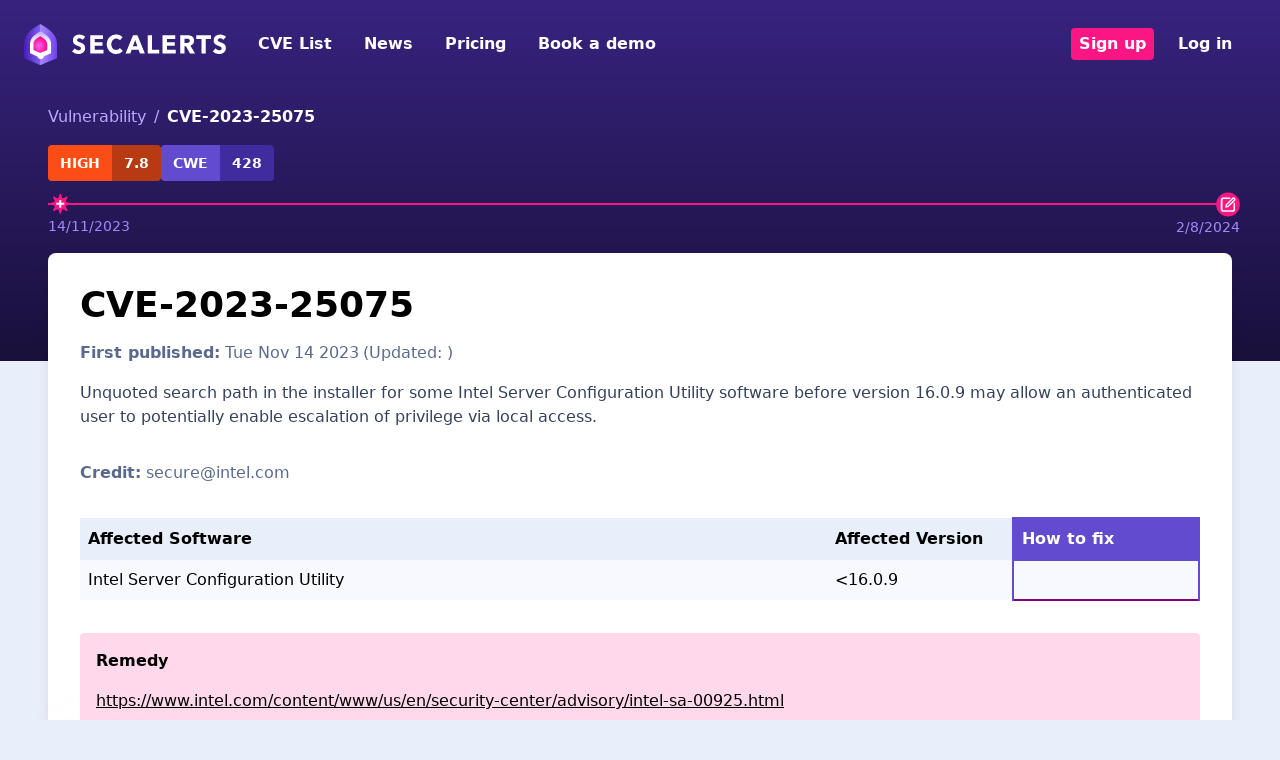

--- FILE ---
content_type: text/html; charset=UTF-8
request_url: https://secalerts.co/vulnerability/CVE-2023-25075
body_size: 2268
content:
<!DOCTYPE html>
<html lang="en">
<head>
    <meta charset="utf-8">
    <meta name="viewport" content="width=device-width, initial-scale=1">
    <title></title>
    <style>
        body {
            font-family: "Arial";
        }
    </style>
    <script type="text/javascript">
    window.awsWafCookieDomainList = [];
    window.gokuProps = {
"key":"AQIDAHjcYu/GjX+QlghicBgQ/7bFaQZ+m5FKCMDnO+vTbNg96AGn3h3FeFpBw5UDhpFhZRBGAAAAfjB8BgkqhkiG9w0BBwagbzBtAgEAMGgGCSqGSIb3DQEHATAeBglghkgBZQMEAS4wEQQMiX2hL35Ge41MXKHUAgEQgDvIdUZWtQe/GDdgh9fPpwlL3G76yQgZyYrBAzTB3bpEkcY2u+prGr8/PZRhM6vLuAksfTusZPqEC2HUjQ==",
          "iv":"D549hQF+/gAAC0j0",
          "context":"niqTBikQ2dZM3+TIi0TPufWkkaGhSzPrcsC2Ls53tp22h+YG3/qTmuXw0NQx8ZYL40HQkOsX/a1ZZ0AGuzVsUGhm0V3FgxsqetKY38IAEnYdI0ianAGYnUhKvB7H/jGyjhfnxLZ3KfYnYKxlr2swjCkoE27F5rOSidEZSThtFMEMDPcfWyZnOsSBPcmrPQIj1Uabesei3/GQ9P5vkU9U1vcycnLQleEmBtgln/2xw8OGt/7Vo5oH6lVl0mzETAYjHTCYUNKYAd+scJYiz0HOR3FWXrMMQ2zhJVAFIyzCO/lEuDrYjH9/M2xCCca2osT6ZZpLIskP0N82bYKBsaRW/3maKQeNiIlLk2DEtU+Hu1bFqQuXVYcDF8xThjhu1DCzdnGhqRwnkxtIDggh8InElQK3wd50aModPoLr0pf50vvZ7ap+5zoqMpRaluhSzB1S6sNvQZxnZ9QaYeuNGagUUjhURaD4hLgqezhYZ4btIBe/2ohpu6B7lIO4fcLcweKe8CLaXuDxImO+NOw/Y6xtK2ku3IMHiSwsbxIPbtmanAe2eslMfM9t+fFSaSaIgfXjqkNoUOnoLQ+ChNeZ5hVfhXdwNHRtW6v0x+zXry7QieTY8ImrB2j51CzMyBnKmRmdTLW2Ox/hBQGtlhmK6DVYGD0WIw98VzPNj4b8b/piGI/PWWj4OfEWM42i9MEI8XijnvrFwUTfMSdFsQgqfORtXSaAzkJ21YrrbNEqNVHWpXXuK5SES3Np8Otz3ZAOibKdVH0spi04lfTik97o/+D8XXZLFjP4GpcqJB6EleflJg=="
};
    </script>
    <script src="https://dd96691334f2.bfdbd60b.us-east-2.token.awswaf.com/dd96691334f2/402aa9f75677/e6ee43164d24/challenge.js"></script>
</head>
<body>
    <div id="challenge-container"></div>
    <script type="text/javascript">
        AwsWafIntegration.saveReferrer();
        AwsWafIntegration.checkForceRefresh().then((forceRefresh) => {
            if (forceRefresh) {
                AwsWafIntegration.forceRefreshToken().then(() => {
                    window.location.reload(true);
                });
            } else {
                AwsWafIntegration.getToken().then(() => {
                    window.location.reload(true);
                });
            }
        });
    </script>
    <noscript>
        <h1>JavaScript is disabled</h1>
        In order to continue, we need to verify that you're not a robot.
        This requires JavaScript. Enable JavaScript and then reload the page.
    </noscript>
</body>
</html>

--- FILE ---
content_type: text/html; charset=utf-8
request_url: https://secalerts.co/vulnerability/CVE-2023-25075
body_size: 13679
content:
<!DOCTYPE html><html lang="en"><head><meta charSet="utf-8"/><meta name="viewport" content="width=device-width, initial-scale=1"/><link rel="stylesheet" href="/_next/static/chunks/9549de3b6bb24358.css" data-precedence="next"/><link rel="stylesheet" href="/_next/static/chunks/7875b48c37334fd9.css" data-precedence="next"/><link rel="stylesheet" href="/_next/static/chunks/ff7a724a73a5e95f.css" data-precedence="next"/><link rel="preload" as="script" fetchPriority="low" href="/_next/static/chunks/14b9eb8807c51d17.js"/><script src="/_next/static/chunks/69af614134295f11.js" async=""></script><script src="/_next/static/chunks/7a8c3074575153c7.js" async=""></script><script src="/_next/static/chunks/6a91673872646a5e.js" async=""></script><script src="/_next/static/chunks/d9bd986f528dc2aa.js" async=""></script><script src="/_next/static/chunks/turbopack-82b2357000091b16.js" async=""></script><script src="/_next/static/chunks/3dbd4cebe7eeb091.js" async=""></script><script src="/_next/static/chunks/d96012bcfc98706a.js" async=""></script><script src="/_next/static/chunks/8182cba999306f4b.js" async=""></script><script src="/_next/static/chunks/0df2b1bddefd8405.js" async=""></script><script src="/_next/static/chunks/cb7ac16884204aa3.js" async=""></script><script src="/_next/static/chunks/fe8ddf81731e843f.js" async=""></script><script src="/_next/static/chunks/7058e8d57b3e662f.js" async=""></script><script src="/_next/static/chunks/2c1c93aec0c6c64a.js" async=""></script><script src="/_next/static/chunks/4f2db6c37e4e4032.js" async=""></script><link rel="preload" href="https://www.googletagmanager.com/gtag/js?id=G-JXHZB6J7KJ" as="script"/><link href="/assets/images/favicon-32x32.png" rel="shortcut icon"/><title>CVE-2023-25075 - SecAlerts</title><meta name="description" content="Unquoted search path in the installer for some Intel Server Configuration Utility software before version 16.0.9 may allow an authenticated user to potentially enable escalation of privilege via local access."/><link rel="canonical" href="https://secalerts.co/vulnerability/CVE-2023-25075"/><meta property="og:title" content="CVE-2023-25075 - SecAlerts"/><meta property="og:description" content="Unquoted search path in the installer for some Intel Server Configuration Utility software before version 16.0.9 may allow an authenticated user to potentially enable escalation of privilege via local access."/><meta property="og:url" content="https://secalerts.co/vulnerability/CVE-2023-25075"/><meta property="og:type" content="article"/><meta name="twitter:card" content="summary"/><meta name="twitter:title" content="CVE-2023-25075 - SecAlerts"/><meta name="twitter:description" content="Unquoted search path in the installer for some Intel Server Configuration Utility software before version 16.0.9 may allow an authenticated user to potentially enable escalation of privilege via local access."/><link rel="icon" href="/favicon.ico?favicon.59512351.ico" sizes="48x48" type="image/x-icon"/><link rel="icon" href="/icon.png?icon.84e0a2f6.png" sizes="32x32" type="image/png"/><script src="/_next/static/chunks/a6dad97d9634a72d.js" noModule=""></script></head><body><div hidden=""><!--$--><!--/$--></div><section class="Toastify" aria-live="polite" aria-atomic="false" aria-relevant="additions text" aria-label="Notifications Alt+T"></section><!--$--><!--/$--><div class="bg-gradient-to-b from-[#38237F] to-[#19103B] pb-64"><div class="mb-4"><nav class="flex items-center justify-between flex-wrap md:p-6 p-2"><div class="flex items-center flex-shrink-0 text-white md:mr-6 mr-2"><a href="/"><img alt="SecAlerts" width="202" height="41" decoding="async" data-nimg="1" style="color:transparent" src="https://public.secalerts.co/assets/images/logo.svg"/></a></div><div class="block lg:hidden"><button type="button" class="flex items-center px-3 py-2 border rounded text-paddington-900 border-paddington-900"><svg class="fill-current h-3 w-3" viewBox="0 0 20 20" xmlns="http://www.w3.org/2000/svg"><title>Menu</title><path d="M0 3h20v2H0V3zm0 6h20v2H0V9zm0 6h20v2H0v-2z"></path></svg></button></div><div class="w-full block flex-grow lg:flex lg:items-center lg:w-auto hidden"><div class="lg:flex-grow"><a class="block mt-4 lg:inline-block lg:mt-0 text-white hover:text-paddington-100 lg:px-2 py-1 mr-4 font-semibold " href="/vulnerability">CVE List</a><a class="block mt-4 lg:inline-block lg:mt-0 text-white hover:text-paddington-100 lg:px-2 py-1 mr-4 font-semibold " href="/news">News</a><a class="block mt-4 lg:inline-block lg:mt-0 text-white hover:text-paddington-100 lg:px-2 py-1 mr-4 font-semibold " href="/#pricing">Pricing</a><a target="_blank" class="block mt-4 lg:inline-block lg:mt-0 text-white hover:text-paddington-100 lg:px-2 py-1 mr-4 font-semibold " href="https://calendly.com/secalerts/15min">Book a demo</a></div><div><a class="block mt-4 lg:inline-block lg:mt-0 text-white hover:text-paddington-100 lg:px-2 py-1 mr-4 font-semibold bg-pinkenba-900 hover:bg-pinkenba-800 rounded px-2 inline-block" href="/signup">Sign up</a><a class="block mt-4 lg:inline-block lg:mt-0 text-white hover:text-paddington-100 lg:px-2 py-1 mr-4 font-semibold " href="/auth/login">Log in</a></div></div></nav></div></div><script type="application/ld+json">{
  "@context": "http://schema.org",
  "@type": "Article",
  "mainEntityOfPage": {
    "@type": "WebPage",
    "@id": "https://secalerts.co/vulnerability/CVE-2023-25075"
  },
  "headline": "CVE-2023-25075",
  "description": "Unquoted search path in the installer for some Intel Server Configuration Utility software before version 16.0.9 may allow an authenticated user to potentially enable escalation of privilege via local access.",
  "datePublished": "2023-11-14",
  "dateModified": "2024-08-02",
  "author": {
    "@type": "Organization",
    "name": "SecAlerts",
    "logo": {
      "@type": "ImageObject",
      "url": "https://secalerts.co/images/secalerts-purple-stacked.png",
      "width": 206,
      "height": 130
    }
  },
  "publisher": {
    "@type": "Organization",
    "name": "SecAlerts",
    "logo": {
      "@type": "ImageObject",
      "url": "https://secalerts.co/images/secalerts-purple-stacked.png",
      "width": 206,
      "height": 130
    }
  }
}</script><div class="px-2 md:px-12 -mt-64"><div><div class="mb-4"><ul class="flex"><li class="text-[#BDA8FF]"><span class=""><a href="/vulnerability">Vulnerability</a></span><span class="px-2">/</span></li><li class="font-semibold text-white">CVE-2023-25075</li></ul></div><div class="flex gap-4 mb-4 flex-wrap"><div class="flex uppercase font-semibold text-white text-sm"><div class="py-2 px-3 bg-[#FC4D16] rounded-l"><a href="/vulnerability/severity/high">high</a></div><div class="py-2 px-3 bg-[#B73A13] rounded-r">7.8</div></div><div class="flex uppercase font-semibold text-white text-sm"><div class="py-2 px-3 bg-[#634BD0] rounded-l">CWE</div><div class="py-2 px-3 bg-[#402B9F] rounded-r">428</div></div></div><div class="mb-4"><div class="h-4 lg:h-10"><div class="relative border-b-2 border-pinkenba-900 h-2"><div class="w-6 h-6 absolute top-0 cursor-default select-none" title="First discovered" style="left:0.00%;margin-left:0;margin-top:-5px"><img alt="Advisory Published" loading="lazy" width="24" height="24" decoding="async" data-nimg="1" style="color:transparent" src="https://public.secalerts.co/assets/images/icon-advisory-published.svg"/><div class="hidden lg:block absolute text-sm text-left w-20 text-[#A487FF]">14<!-- -->/<!-- -->11<!-- -->/<!-- -->2023</div></div><div class="w-6 h-6 absolute top-0 cursor-default select-none" title="Last modified" style="left:100.00%;margin-left:-16px;margin-top:-5px"><img alt="Updated" loading="lazy" width="24" height="24" decoding="async" data-nimg="1" style="color:transparent" src="https://public.secalerts.co/assets/images/icon-updated.svg"/><div class="hidden lg:block absolute text-sm text-right -left-20 w-20 ml-6 text-[#A487FF]">2<!-- -->/<!-- -->8<!-- -->/<!-- -->2024</div></div></div></div></div></div><div class="bg-white rounded-lg shadow-lg container mx-auto md:p-8 p-4 mb-8"><h1 class="lg:text-4xl text-2xl font-semibold mb-4">CVE-2023-25075</h1><p class="text-bulimba-700 mb-4"><strong>First published:</strong> <!-- -->Tue Nov 14 2023<span class="ml-1">(Updated:<!-- --> <!-- -->)</span></p><p class="text-bulimba-800 mb-8 break-words">Unquoted search path in the installer for some Intel Server Configuration Utility software before version 16.0.9 may allow an authenticated user to potentially enable escalation of privilege via local access.</p><p class="text-bulimba-700"><strong>Credit:</strong> <span class="mr-2"> <!-- --> <!-- -->secure@intel.com<!-- --> </span></p><div class="my-8"><div class="affected-software"><div class="overflow-x-auto relative w-full"><table class="min-w-full"><thead><tr class=""><th class="sticky top-0 w-8/12 text-left p-2 affected-head-cell bg-[#E9EFFA]" style="left:0;z-index:1">Affected Software</th><th class="text-left p-2 w-2/12 bg-[#E9EFFA]">Affected Version</th><th class="text-left p-2 bg-[#634BD0] border-[#634BD0] border-2 text-white w-2/12">How to fix</th></tr></thead><tbody><tr class="bg-[#F7F9FE]"><td class="sticky top-0 p-2 bg-[#F7F9FE]" style="left:0;z-index:1">Intel Server Configuration Utility</td><td class="p-2"><span>&lt;16.0.9</span></td><td class="p-2 border-[#634BD0] border-x-2 remedy"></td></tr></tbody></table></div></div></div><div class="bg-pinkenba-100 p-4 rounded mb-8"><h3 class="font-semibold mb-4">Remedy</h3><p class="break-words"><a class="underline break-all" target="_blank" rel="noreferrer noopener nofollow" href="https://www.intel.com/content/www/us/en/security-center/advisory/intel-sa-00925.html">https://www.intel.com/content/www/us/en/security-center/advisory/intel-sa-00925.html</a></p></div><div class="my-8"><div class="bg-[#EFF3FC] p-4 rounded-lg shadow mb-4"><form><div class="relative"><div class="absolute -top-4 -left-4 w-24 h-24 bg-gradient-to-br from-pinkenba-500/20 to-paddington-500/20 rounded-full blur-2xl"></div><div class="absolute -bottom-4 -right-4 w-32 h-32 bg-gradient-to-br from-paddington-500/20 to-pinkenba-500/20 rounded-full blur-2xl"></div><div class="relative"><div class="flex flex-col lg:flex-row lg:items-center gap-6"><div class="flex-1"><div class="flex items-center gap-2 mb-3"><span class="inline-flex items-center gap-1.5 bg-pinkenba-100 text-pinkenba-700 text-xs font-semibold px-2.5 py-1 rounded-full"><span class="relative flex h-2 w-2"><span class="animate-ping absolute inline-flex h-full w-full rounded-full bg-pinkenba-400 opacity-75"></span><span class="relative inline-flex rounded-full h-2 w-2 bg-pinkenba-500"></span></span>Free Weekly Intel</span></div><h3 class="text-2xl font-bold text-paddington-900 mb-2">Don&#x27;t miss critical vulnerabilities</h3><p class="text-bulimba-700">Join <strong>thousands of security professionals</strong> who receive our weekly digest of trending CVEs, zero-days, and exploited vulnerabilities.</p></div><div class="lg:w-80 flex-shrink-0"><div class="flex flex-col gap-3"><div><div><input type="email" placeholder="you@company.com" class="bg-white border-bulimba-400 rounded-md w-full text-black" name="email"/></div></div><button class="bg-pinkenba-900 text-white rounded-md px-4 py-2 font-semibold uppercase" type="submit">Get Weekly Alerts</button></div><p class="text-xs text-bulimba-500 mt-3 text-center">No spam. Unsubscribe anytime.</p></div></div></div></div><div></div></form></div></div><div class="my-8"><h2 class="text-xl font-semibold mb-4">Reference Links</h2><ul class=""><li class="my-2 text-paddington-900"><a class="underline break-all" target="_blank" rel="noreferrer noopener nofollow" href="https://www.intel.com/content/www/us/en/security-center/advisory/intel-sa-00925.html">https://www.intel.com/content/www/us/en/security-center/advisory/intel-sa-00925.html</a></li></ul></div><script type="application/ld+json">{
  "@context": "https://schema.org",
  "@type": "FAQPage",
  "mainEntity": [
    {
      "@type": "Question",
      "name": "What is CVE-2023-25075?",
      "acceptedAnswer": {
        "@type": "Answer",
        "text": "CVE-2023-25075 is a vulnerability that exists in the installer for some Intel Server Configuration Utility software before version 16.0.9, which allows an authenticated user to potentially enable escalation of privilege via local access."
      }
    },
    {
      "@type": "Question",
      "name": "What is the severity of CVE-2023-25075?",
      "acceptedAnswer": {
        "@type": "Answer",
        "text": "The severity of CVE-2023-25075 is high, with a severity score of 7.8."
      }
    },
    {
      "@type": "Question",
      "name": "Which software versions are affected by CVE-2023-25075?",
      "acceptedAnswer": {
        "@type": "Answer",
        "text": "All versions of Intel Server Configuration Utility software before version 16.0.9 are affected by CVE-2023-25075."
      }
    },
    {
      "@type": "Question",
      "name": "How can an authenticated user exploit CVE-2023-25075?",
      "acceptedAnswer": {
        "@type": "Answer",
        "text": "An authenticated user can potentially enable escalation of privilege via local access to exploit CVE-2023-25075."
      }
    },
    {
      "@type": "Question",
      "name": "Where can I find more information about CVE-2023-25075?",
      "acceptedAnswer": {
        "@type": "Answer",
        "text": "You can find more information about CVE-2023-25075 in the Intel Security Advisory Intel-SA-00925 at the following link: [https://www.intel.com/content/www/us/en/security-center/advisory/intel-sa-00925.html](https://www.intel.com/content/www/us/en/security-center/advisory/intel-sa-00925.html)"
      }
    }
  ]
}</script><div class="my-8"><h2 class="text-xl font-semibold mb-4">Frequently Asked Questions</h2><ul class="divide-y"><li class="my-4 pt-4"><h3 class="font-semibold mb-2">What is CVE-2023-25075?</h3><p class="break-words">CVE-2023-25075 is a vulnerability that exists in the installer for some Intel Server Configuration Utility software before version 16.0.9, which allows an authenticated user to potentially enable escalation of privilege via local access.</p></li><li class="my-4 pt-4"><h3 class="font-semibold mb-2">What is the severity of CVE-2023-25075?</h3><p class="break-words">The severity of CVE-2023-25075 is high, with a severity score of 7.8.</p></li><li class="my-4 pt-4"><h3 class="font-semibold mb-2">Which software versions are affected by CVE-2023-25075?</h3><p class="break-words">All versions of Intel Server Configuration Utility software before version 16.0.9 are affected by CVE-2023-25075.</p></li><li class="my-4 pt-4"><h3 class="font-semibold mb-2">How can an authenticated user exploit CVE-2023-25075?</h3><p class="break-words">An authenticated user can potentially enable escalation of privilege via local access to exploit CVE-2023-25075.</p></li><li class="my-4 pt-4"><h3 class="font-semibold mb-2">Where can I find more information about CVE-2023-25075?</h3><p class="break-words">You can find more information about CVE-2023-25075 in the Intel Security Advisory Intel-SA-00925 at the following link: [https://www.intel.com/content/www/us/en/security-center/advisory/intel-sa-00925.html](https://www.intel.com/content/www/us/en/security-center/advisory/intel-sa-00925.html)</p></li></ul></div><ul class="flex flex-wrap gap-1"><li class="inline-block px-2 py-1 bg-pinkenba-100">collector/nvd-api</li><li class="inline-block px-2 py-1 bg-pinkenba-100">agent/type</li><li class="inline-block px-2 py-1 bg-pinkenba-100">agent/event</li><li class="inline-block px-2 py-1 bg-pinkenba-100">agent/first-publish-date</li><li class="inline-block px-2 py-1 bg-pinkenba-100">collector/mitre-cve</li><li class="inline-block px-2 py-1 bg-pinkenba-100">source/MITRE</li><li class="inline-block px-2 py-1 bg-pinkenba-100">agent/author</li><li class="inline-block px-2 py-1 bg-pinkenba-100">agent/references</li><li class="inline-block px-2 py-1 bg-pinkenba-100">agent/weakness</li><li class="inline-block px-2 py-1 bg-pinkenba-100">agent/last-modified-date</li><li class="inline-block px-2 py-1 bg-pinkenba-100">agent/remedy</li><li class="inline-block px-2 py-1 bg-pinkenba-100">agent/severity</li><li class="inline-block px-2 py-1 bg-pinkenba-100">agent/description</li><li class="inline-block px-2 py-1 bg-pinkenba-100">agent/source</li><li class="inline-block px-2 py-1 bg-pinkenba-100">agent/tags</li><li class="inline-block px-2 py-1 bg-pinkenba-100">agent/softwarecombine</li><li class="inline-block px-2 py-1 bg-pinkenba-100">agent/risk-score</li><li class="inline-block px-2 py-1 bg-pinkenba-100"><a class="underline" href="/vulnerability/vendor/intel">vendor/intel</a></li><li class="inline-block px-2 py-1 bg-pinkenba-100"><a class="underline" href="/vulnerability/software/intel%20server%20configuration%20utility">canonical/intel server configuration utility</a></li></ul></div></div><!--$--><!--/$--><div class="bg-[#251752] py-16 px-8 text-white"><div class="flex flex-col md:flex-row"><div class="max-w-sm w-full mb-8"><h3 class="text-pinkenba-900 font-semibold text-lg">Company</h3><ul class="mt-4"><li><a class="inline-block py-2" href="/about-secalerts">About SecAlerts</a></li><li><a class="inline-block py-2" href="/blog">News</a></li><li><a class="inline-block py-2" href="mailto:info@secalerts.co">Contact Us</a></li><li><a class="inline-block py-2" href="/terms">Terms of Use</a></li></ul></div><div class="max-w-sm w-full mb-8"><h3 class="text-pinkenba-900 font-semibold text-lg">Resources</h3><ul class="mt-4"><li><a class="inline-block py-2" href="https://docs.secalerts.co/">Documentation</a></li><li><a class="inline-block py-2" href="/api-docs">API Documentation</a></li></ul></div><div class="max-w-sm w-full md:ml-auto mb-8"><h3 class="text-pinkenba-900 font-semibold text-lg">Contact</h3><div class="mt-4">SecAlerts Pty Ltd. <br/>132 Wickham Terrace <br/>Fortitude Valley, <br/>QLD 4006, Australia<br/><a href="mailto:info@secalerts.co">info@secalerts.co</a></div></div></div><div class="mt-16 text-[#BDA8FF]">By using SecAlerts services, you agree to our services end-user license agreement. This website is safeguarded by reCAPTCHA and governed by the Google Privacy Policy and Terms of Service. All names, logos, and brands of products are owned by their respective owners, and any usage of these names, logos, and brands for identification purposes only does not imply endorsement. If you possess any content that requires removal, please get in touch with us.</div><div class="mt-4 text-[#BDA8FF] text-sm">© <!-- -->2025<!-- --> SecAlerts Pty Ltd. <br/>ABN: 70 645 966 203, ACN: 645 966 203</div></div><script src="/_next/static/chunks/14b9eb8807c51d17.js" id="_R_" async=""></script><script>(self.__next_f=self.__next_f||[]).push([0])</script><script>self.__next_f.push([1,"1:\"$Sreact.fragment\"\n2:I[479520,[\"/_next/static/chunks/3dbd4cebe7eeb091.js\"],\"\"]\n3:I[783036,[\"/_next/static/chunks/3dbd4cebe7eeb091.js\"],\"default\"]\n4:I[339756,[\"/_next/static/chunks/d96012bcfc98706a.js\",\"/_next/static/chunks/8182cba999306f4b.js\"],\"default\"]\n5:I[837457,[\"/_next/static/chunks/d96012bcfc98706a.js\",\"/_next/static/chunks/8182cba999306f4b.js\"],\"default\"]\n6:I[117664,[\"/_next/static/chunks/3dbd4cebe7eeb091.js\"],\"default\"]\n7:\"$Sreact.suspense\"\n8:I[386402,[\"/_next/static/chunks/3dbd4cebe7eeb091.js\",\"/_next/static/chunks/0df2b1bddefd8405.js\",\"/_next/static/chunks/cb7ac16884204aa3.js\",\"/_next/static/chunks/fe8ddf81731e843f.js\"],\"default\"]\n9:I[966644,[\"/_next/static/chunks/3dbd4cebe7eeb091.js\",\"/_next/static/chunks/0df2b1bddefd8405.js\",\"/_next/static/chunks/cb7ac16884204aa3.js\",\"/_next/static/chunks/fe8ddf81731e843f.js\"],\"default\"]\na:I[522016,[\"/_next/static/chunks/3dbd4cebe7eeb091.js\",\"/_next/static/chunks/0df2b1bddefd8405.js\",\"/_next/static/chunks/cb7ac16884204aa3.js\",\"/_next/static/chunks/fe8ddf81731e843f.js\",\"/_next/static/chunks/7058e8d57b3e662f.js\",\"/_next/static/chunks/2c1c93aec0c6c64a.js\",\"/_next/static/chunks/4f2db6c37e4e4032.js\"],\"\"]\nb:I[817907,[\"/_next/static/chunks/3dbd4cebe7eeb091.js\",\"/_next/static/chunks/0df2b1bddefd8405.js\",\"/_next/static/chunks/cb7ac16884204aa3.js\",\"/_next/static/chunks/fe8ddf81731e843f.js\"],\"default\"]\n13:I[168027,[],\"default\"]\n15:I[897367,[\"/_next/static/chunks/d96012bcfc98706a.js\",\"/_next/static/chunks/8182cba999306f4b.js\"],\"OutletBoundary\"]\n17:I[897367,[\"/_next/static/chunks/d96012bcfc98706a.js\",\"/_next/static/chunks/8182cba999306f4b.js\"],\"ViewportBoundary\"]\n19:I[897367,[\"/_next/static/chunks/d96012bcfc98706a.js\",\"/_next/static/chunks/8182cba999306f4b.js\"],\"MetadataBoundary\"]\n:HL[\"/_next/static/chunks/9549de3b6bb24358.css\",\"style\"]\n:HL[\"/_next/static/chunks/7875b48c37334fd9.css\",\"style\"]\n:HL[\"/_next/static/chunks/ff7a724a73a5e95f.css\",\"style\"]\n"])</script><script>self.__next_f.push([1,"0:{\"P\":null,\"b\":\"UAZI9oup3My5Ys6fvziBV\",\"c\":[\"\",\"vulnerability\",\"CVE-2023-25075\"],\"q\":\"\",\"i\":false,\"f\":[[[\"\",{\"children\":[\"(info)\",{\"children\":[\"vulnerability\",{\"children\":[[\"id\",\"CVE-2023-25075\",\"d\"],{\"children\":[\"__PAGE__\",{}]}]}]}]},\"$undefined\",\"$undefined\",true],[[\"$\",\"$1\",\"c\",{\"children\":[[[\"$\",\"link\",\"0\",{\"rel\":\"stylesheet\",\"href\":\"/_next/static/chunks/9549de3b6bb24358.css\",\"precedence\":\"next\",\"crossOrigin\":\"$undefined\",\"nonce\":\"$undefined\"}],[\"$\",\"script\",\"script-0\",{\"src\":\"/_next/static/chunks/3dbd4cebe7eeb091.js\",\"async\":true,\"nonce\":\"$undefined\"}]],[\"$\",\"html\",null,{\"lang\":\"en\",\"children\":[[\"$\",\"head\",null,{\"children\":[\"$\",\"link\",null,{\"href\":\"/assets/images/favicon-32x32.png\",\"rel\":\"shortcut icon\"}]}],[\"$\",\"body\",null,{\"children\":[[[\"$\",\"$L2\",null,{\"src\":\"https://www.googletagmanager.com/gtag/js?id=G-JXHZB6J7KJ\"}],[\"$\",\"$L2\",null,{\"id\":\"google-analytics\",\"children\":\"window.dataLayer = window.dataLayer || [];\\n  function gtag(){dataLayer.push(arguments);}\\n  gtag('js', new Date());\\n\\n  gtag('config', 'G-JXHZB6J7KJ');\"}]],[\"$\",\"$L3\",null,{}],[\"$\",\"$L4\",null,{\"parallelRouterKey\":\"children\",\"error\":\"$undefined\",\"errorStyles\":\"$undefined\",\"errorScripts\":\"$undefined\",\"template\":[\"$\",\"$L5\",null,{}],\"templateStyles\":\"$undefined\",\"templateScripts\":\"$undefined\",\"notFound\":[[[\"$\",\"title\",null,{\"children\":\"404: This page could not be found.\"}],[\"$\",\"div\",null,{\"style\":{\"fontFamily\":\"system-ui,\\\"Segoe UI\\\",Roboto,Helvetica,Arial,sans-serif,\\\"Apple Color Emoji\\\",\\\"Segoe UI Emoji\\\"\",\"height\":\"100vh\",\"textAlign\":\"center\",\"display\":\"flex\",\"flexDirection\":\"column\",\"alignItems\":\"center\",\"justifyContent\":\"center\"},\"children\":[\"$\",\"div\",null,{\"children\":[[\"$\",\"style\",null,{\"dangerouslySetInnerHTML\":{\"__html\":\"body{color:#000;background:#fff;margin:0}.next-error-h1{border-right:1px solid rgba(0,0,0,.3)}@media (prefers-color-scheme:dark){body{color:#fff;background:#000}.next-error-h1{border-right:1px solid rgba(255,255,255,.3)}}\"}}],[\"$\",\"h1\",null,{\"className\":\"next-error-h1\",\"style\":{\"display\":\"inline-block\",\"margin\":\"0 20px 0 0\",\"padding\":\"0 23px 0 0\",\"fontSize\":24,\"fontWeight\":500,\"verticalAlign\":\"top\",\"lineHeight\":\"49px\"},\"children\":404}],[\"$\",\"div\",null,{\"style\":{\"display\":\"inline-block\"},\"children\":[\"$\",\"h2\",null,{\"style\":{\"fontSize\":14,\"fontWeight\":400,\"lineHeight\":\"49px\",\"margin\":0},\"children\":\"This page could not be found.\"}]}]]}]}]],[]],\"forbidden\":\"$undefined\",\"unauthorized\":\"$undefined\"}],[\"$\",\"$L6\",null,{}]]}]]}]]}],{\"children\":[[\"$\",\"$1\",\"c\",{\"children\":[[[\"$\",\"link\",\"0\",{\"rel\":\"stylesheet\",\"href\":\"/_next/static/chunks/7875b48c37334fd9.css\",\"precedence\":\"next\",\"crossOrigin\":\"$undefined\",\"nonce\":\"$undefined\"}],[\"$\",\"script\",\"script-0\",{\"src\":\"/_next/static/chunks/0df2b1bddefd8405.js\",\"async\":true,\"nonce\":\"$undefined\"}],[\"$\",\"script\",\"script-1\",{\"src\":\"/_next/static/chunks/cb7ac16884204aa3.js\",\"async\":true,\"nonce\":\"$undefined\"}],[\"$\",\"script\",\"script-2\",{\"src\":\"/_next/static/chunks/fe8ddf81731e843f.js\",\"async\":true,\"nonce\":\"$undefined\"}]],[[\"$\",\"$7\",null,{\"children\":[\"$\",\"$L8\",null,{}]}],[\"$\",\"div\",null,{\"className\":\"bg-gradient-to-b from-[#38237F] to-[#19103B] pb-64\",\"children\":[\"$\",\"div\",null,{\"className\":\"mb-4\",\"children\":[\"$\",\"$L9\",null,{\"children\":[[\"$\",\"div\",null,{\"className\":\"lg:flex-grow\",\"children\":[[\"$\",\"$La\",null,{\"href\":\"/vulnerability\",\"target\":\"$undefined\",\"prefetch\":false,\"className\":\"block mt-4 lg:inline-block lg:mt-0 text-white hover:text-paddington-100 lg:px-2 py-1 mr-4 font-semibold \",\"children\":\"CVE List\"}],[\"$\",\"$La\",null,{\"href\":\"/news\",\"target\":\"$undefined\",\"prefetch\":false,\"className\":\"block mt-4 lg:inline-block lg:mt-0 text-white hover:text-paddington-100 lg:px-2 py-1 mr-4 font-semibold \",\"children\":\"News\"}],[\"$\",\"$La\",null,{\"href\":\"/#pricing\",\"target\":\"$undefined\",\"prefetch\":false,\"className\":\"block mt-4 lg:inline-block lg:mt-0 text-white hover:text-paddington-100 lg:px-2 py-1 mr-4 font-semibold \",\"children\":\"Pricing\"}],[\"$\",\"$La\",null,{\"href\":\"https://calendly.com/secalerts/15min\",\"target\":\"_blank\",\"prefetch\":false,\"className\":\"block mt-4 lg:inline-block lg:mt-0 text-white hover:text-paddington-100 lg:px-2 py-1 mr-4 font-semibold \",\"children\":\"Book a demo\"}]]}],[\"$\",\"div\",null,{\"children\":[\"$\",\"$Lb\",null,{}]}]]}]}]}],[\"$\",\"$L4\",null,{\"parallelRouterKey\":\"children\",\"error\":\"$undefined\",\"errorStyles\":\"$undefined\",\"errorScripts\":\"$undefined\",\"template\":[\"$\",\"$L5\",null,{}],\"templateStyles\":\"$undefined\",\"templateScripts\":\"$undefined\",\"notFound\":[[[\"$\",\"title\",null,{\"children\":\"404: This page could not be found.\"}],[\"$\",\"div\",null,{\"style\":\"$0:f:0:1:0:props:children:1:props:children:1:props:children:2:props:notFound:0:1:props:style\",\"children\":[\"$\",\"div\",null,{\"children\":[[\"$\",\"style\",null,{\"dangerouslySetInnerHTML\":{\"__html\":\"body{color:#000;background:#fff;margin:0}.next-error-h1{border-right:1px solid rgba(0,0,0,.3)}@media (prefers-color-scheme:dark){body{color:#fff;background:#000}.next-error-h1{border-right:1px solid rgba(255,255,255,.3)}}\"}}],\"$Lc\",\"$Ld\"]}]}]],[]],\"forbidden\":\"$undefined\",\"unauthorized\":\"$undefined\"}],\"$Le\"]]}],{\"children\":[\"$Lf\",{\"children\":[\"$L10\",{\"children\":[\"$L11\",{},null,false,false]},null,false,false]},null,false,false]},null,false,false]},null,false,false],\"$L12\",false]],\"m\":\"$undefined\",\"G\":[\"$13\",[]],\"S\":false}\n"])</script><script>self.__next_f.push([1,"c:[\"$\",\"h1\",null,{\"className\":\"next-error-h1\",\"style\":\"$0:f:0:1:0:props:children:1:props:children:1:props:children:2:props:notFound:0:1:props:children:props:children:1:props:style\",\"children\":404}]\nd:[\"$\",\"div\",null,{\"style\":\"$0:f:0:1:0:props:children:1:props:children:1:props:children:2:props:notFound:0:1:props:children:props:children:2:props:style\",\"children\":[\"$\",\"h2\",null,{\"style\":\"$0:f:0:1:0:props:children:1:props:children:1:props:children:2:props:notFound:0:1:props:children:props:children:2:props:children:props:style\",\"children\":\"This page could not be found.\"}]}]\n"])</script><script>self.__next_f.push([1,"e:[\"$\",\"div\",null,{\"className\":\"bg-[#251752] py-16 px-8 text-white\",\"children\":[[\"$\",\"div\",null,{\"className\":\"flex flex-col md:flex-row\",\"children\":[[\"$\",\"div\",null,{\"className\":\"max-w-sm w-full mb-8\",\"children\":[[\"$\",\"h3\",null,{\"className\":\"text-pinkenba-900 font-semibold text-lg\",\"children\":\"Company\"}],[\"$\",\"ul\",null,{\"className\":\"mt-4\",\"children\":[[\"$\",\"li\",null,{\"children\":[\"$\",\"$La\",null,{\"className\":\"inline-block py-2\",\"href\":\"/about-secalerts\",\"children\":\"About SecAlerts\"}]}],[\"$\",\"li\",null,{\"children\":[\"$\",\"$La\",null,{\"className\":\"inline-block py-2\",\"href\":\"/blog\",\"prefetch\":false,\"children\":\"News\"}]}],[\"$\",\"li\",null,{\"children\":[\"$\",\"$La\",null,{\"className\":\"inline-block py-2\",\"href\":\"mailto:info@secalerts.co\",\"children\":\"Contact Us\"}]}],[\"$\",\"li\",null,{\"children\":[\"$\",\"$La\",null,{\"className\":\"inline-block py-2\",\"href\":\"/terms\",\"prefetch\":false,\"children\":\"Terms of Use\"}]}]]}]]}],[\"$\",\"div\",null,{\"className\":\"max-w-sm w-full mb-8\",\"children\":[[\"$\",\"h3\",null,{\"className\":\"text-pinkenba-900 font-semibold text-lg\",\"children\":\"Resources\"}],[\"$\",\"ul\",null,{\"className\":\"mt-4\",\"children\":[[\"$\",\"li\",null,{\"children\":[\"$\",\"$La\",null,{\"className\":\"inline-block py-2\",\"href\":\"https://docs.secalerts.co/\",\"children\":\"Documentation\"}]}],[\"$\",\"li\",null,{\"children\":[\"$\",\"$La\",null,{\"className\":\"inline-block py-2\",\"href\":\"/api-docs\",\"prefetch\":false,\"children\":\"API Documentation\"}]}]]}]]}],[\"$\",\"div\",null,{\"className\":\"max-w-sm w-full md:ml-auto mb-8\",\"children\":[[\"$\",\"h3\",null,{\"className\":\"text-pinkenba-900 font-semibold text-lg\",\"children\":\"Contact\"}],[\"$\",\"div\",null,{\"className\":\"mt-4\",\"children\":[\"SecAlerts Pty Ltd. \",[\"$\",\"br\",null,{}],\"132 Wickham Terrace \",[\"$\",\"br\",null,{}],\"Fortitude Valley, \",[\"$\",\"br\",null,{}],\"QLD 4006, Australia\",[\"$\",\"br\",null,{}],[\"$\",\"$La\",null,{\"href\":\"mailto:info@secalerts.co\",\"children\":\"info@secalerts.co\"}]]}]]}]]}],[\"$\",\"div\",null,{\"className\":\"mt-16 text-[#BDA8FF]\",\"children\":\"By using SecAlerts services, you agree to our services end-user license agreement. This website is safeguarded by reCAPTCHA and governed by the Google Privacy Policy and Terms of Service. All names, logos, and brands of products are owned by their respective owners, and any usage of these names, logos, and brands for identification purposes only does not imply endorsement. If you possess any content that requires removal, please get in touch with us.\"}],[\"$\",\"div\",null,{\"className\":\"mt-4 text-[#BDA8FF] text-sm\",\"children\":[\"© \",2025,\" SecAlerts Pty Ltd. \",[\"$\",\"br\",null,{}],\"ABN: 70 645 966 203, ACN: 645 966 203\"]}]]}]\n"])</script><script>self.__next_f.push([1,"f:[\"$\",\"$1\",\"c\",{\"children\":[null,[\"$\",\"$L4\",null,{\"parallelRouterKey\":\"children\",\"error\":\"$undefined\",\"errorStyles\":\"$undefined\",\"errorScripts\":\"$undefined\",\"template\":[\"$\",\"$L5\",null,{}],\"templateStyles\":\"$undefined\",\"templateScripts\":\"$undefined\",\"notFound\":\"$undefined\",\"forbidden\":\"$undefined\",\"unauthorized\":\"$undefined\"}]]}]\n10:[\"$\",\"$1\",\"c\",{\"children\":[null,[\"$\",\"$L4\",null,{\"parallelRouterKey\":\"children\",\"error\":\"$undefined\",\"errorStyles\":\"$undefined\",\"errorScripts\":\"$undefined\",\"template\":[\"$\",\"$L5\",null,{}],\"templateStyles\":\"$undefined\",\"templateScripts\":\"$undefined\",\"notFound\":\"$undefined\",\"forbidden\":\"$undefined\",\"unauthorized\":\"$undefined\"}]]}]\n11:[\"$\",\"$1\",\"c\",{\"children\":[\"$L14\",[[\"$\",\"link\",\"0\",{\"rel\":\"stylesheet\",\"href\":\"/_next/static/chunks/ff7a724a73a5e95f.css\",\"precedence\":\"next\",\"crossOrigin\":\"$undefined\",\"nonce\":\"$undefined\"}],[\"$\",\"script\",\"script-0\",{\"src\":\"/_next/static/chunks/7058e8d57b3e662f.js\",\"async\":true,\"nonce\":\"$undefined\"}],[\"$\",\"script\",\"script-1\",{\"src\":\"/_next/static/chunks/2c1c93aec0c6c64a.js\",\"async\":true,\"nonce\":\"$undefined\"}],[\"$\",\"script\",\"script-2\",{\"src\":\"/_next/static/chunks/4f2db6c37e4e4032.js\",\"async\":true,\"nonce\":\"$undefined\"}]],[\"$\",\"$L15\",null,{\"children\":[\"$\",\"$7\",null,{\"name\":\"Next.MetadataOutlet\",\"children\":\"$@16\"}]}]]}]\n12:[\"$\",\"$1\",\"h\",{\"children\":[null,[\"$\",\"$L17\",null,{\"children\":\"$@18\"}],[\"$\",\"div\",null,{\"hidden\":true,\"children\":[\"$\",\"$L19\",null,{\"children\":[\"$\",\"$7\",null,{\"name\":\"Next.Metadata\",\"children\":\"$@1a\"}]}]}],null]}]\n18:[[\"$\",\"meta\",\"0\",{\"charSet\":\"utf-8\"}],[\"$\",\"meta\",\"1\",{\"name\":\"viewport\",\"content\":\"width=device-width, initial-scale=1\"}]]\n"])</script><script>self.__next_f.push([1,"1b:I[27201,[\"/_next/static/chunks/d96012bcfc98706a.js\",\"/_next/static/chunks/8182cba999306f4b.js\"],\"IconMark\"]\n"])</script><script>self.__next_f.push([1,"1a:[[\"$\",\"title\",\"0\",{\"children\":\"CVE-2023-25075 - SecAlerts\"}],[\"$\",\"meta\",\"1\",{\"name\":\"description\",\"content\":\"Unquoted search path in the installer for some Intel Server Configuration Utility software before version 16.0.9 may allow an authenticated user to potentially enable escalation of privilege via local access.\"}],[\"$\",\"link\",\"2\",{\"rel\":\"canonical\",\"href\":\"https://secalerts.co/vulnerability/CVE-2023-25075\"}],[\"$\",\"meta\",\"3\",{\"property\":\"og:title\",\"content\":\"CVE-2023-25075 - SecAlerts\"}],[\"$\",\"meta\",\"4\",{\"property\":\"og:description\",\"content\":\"Unquoted search path in the installer for some Intel Server Configuration Utility software before version 16.0.9 may allow an authenticated user to potentially enable escalation of privilege via local access.\"}],[\"$\",\"meta\",\"5\",{\"property\":\"og:url\",\"content\":\"https://secalerts.co/vulnerability/CVE-2023-25075\"}],[\"$\",\"meta\",\"6\",{\"property\":\"og:type\",\"content\":\"article\"}],[\"$\",\"meta\",\"7\",{\"name\":\"twitter:card\",\"content\":\"summary\"}],[\"$\",\"meta\",\"8\",{\"name\":\"twitter:title\",\"content\":\"CVE-2023-25075 - SecAlerts\"}],[\"$\",\"meta\",\"9\",{\"name\":\"twitter:description\",\"content\":\"Unquoted search path in the installer for some Intel Server Configuration Utility software before version 16.0.9 may allow an authenticated user to potentially enable escalation of privilege via local access.\"}],[\"$\",\"link\",\"10\",{\"rel\":\"icon\",\"href\":\"/favicon.ico?favicon.59512351.ico\",\"sizes\":\"48x48\",\"type\":\"image/x-icon\"}],[\"$\",\"link\",\"11\",{\"rel\":\"icon\",\"href\":\"/icon.png?icon.84e0a2f6.png\",\"sizes\":\"32x32\",\"type\":\"image/png\"}],[\"$\",\"$L1b\",\"12\",{}]]\n"])</script><script>self.__next_f.push([1,"16:null\n"])</script><script>self.__next_f.push([1,"1c:I[605500,[\"/_next/static/chunks/3dbd4cebe7eeb091.js\",\"/_next/static/chunks/0df2b1bddefd8405.js\",\"/_next/static/chunks/cb7ac16884204aa3.js\",\"/_next/static/chunks/fe8ddf81731e843f.js\",\"/_next/static/chunks/7058e8d57b3e662f.js\",\"/_next/static/chunks/2c1c93aec0c6c64a.js\",\"/_next/static/chunks/4f2db6c37e4e4032.js\"],\"Image\"]\n1d:I[509213,[\"/_next/static/chunks/3dbd4cebe7eeb091.js\",\"/_next/static/chunks/0df2b1bddefd8405.js\",\"/_next/static/chunks/cb7ac16884204aa3.js\",\"/_next/static/chunks/fe8ddf81731e843f.js\",\"/_next/static/chunks/7058e8d57b3e662f.js\",\"/_next/static/chunks/2c1c93aec0c6c64a.js\",\"/_next/static/chunks/4f2db6c37e4e4032.js\"],\"default\"]\n"])</script><script>self.__next_f.push([1,"14:[[\"$\",\"script\",null,{\"type\":\"application/ld+json\",\"dangerouslySetInnerHTML\":{\"__html\":\"{\\n  \\\"@context\\\": \\\"http://schema.org\\\",\\n  \\\"@type\\\": \\\"Article\\\",\\n  \\\"mainEntityOfPage\\\": {\\n    \\\"@type\\\": \\\"WebPage\\\",\\n    \\\"@id\\\": \\\"https://secalerts.co/vulnerability/CVE-2023-25075\\\"\\n  },\\n  \\\"headline\\\": \\\"CVE-2023-25075\\\",\\n  \\\"description\\\": \\\"Unquoted search path in the installer for some Intel Server Configuration Utility software before version 16.0.9 may allow an authenticated user to potentially enable escalation of privilege via local access.\\\",\\n  \\\"datePublished\\\": \\\"2023-11-14\\\",\\n  \\\"dateModified\\\": \\\"2024-08-02\\\",\\n  \\\"author\\\": {\\n    \\\"@type\\\": \\\"Organization\\\",\\n    \\\"name\\\": \\\"SecAlerts\\\",\\n    \\\"logo\\\": {\\n      \\\"@type\\\": \\\"ImageObject\\\",\\n      \\\"url\\\": \\\"https://secalerts.co/images/secalerts-purple-stacked.png\\\",\\n      \\\"width\\\": 206,\\n      \\\"height\\\": 130\\n    }\\n  },\\n  \\\"publisher\\\": {\\n    \\\"@type\\\": \\\"Organization\\\",\\n    \\\"name\\\": \\\"SecAlerts\\\",\\n    \\\"logo\\\": {\\n      \\\"@type\\\": \\\"ImageObject\\\",\\n      \\\"url\\\": \\\"https://secalerts.co/images/secalerts-purple-stacked.png\\\",\\n      \\\"width\\\": 206,\\n      \\\"height\\\": 130\\n    }\\n  }\\n}\"}}],[\"$\",\"div\",null,{\"className\":\"px-2 md:px-12 -mt-64\",\"children\":[[\"$\",\"div\",null,{\"children\":[[\"$\",\"div\",null,{\"className\":\"mb-4\",\"children\":[\"$\",\"ul\",null,{\"className\":\"flex\",\"children\":[[[\"$\",\"li\",\"Vulnerability\",{\"className\":\"text-[#BDA8FF]\",\"children\":[[\"$\",\"span\",null,{\"className\":\"\",\"children\":[\"$\",\"$La\",null,{\"href\":\"/vulnerability\",\"children\":\"Vulnerability\"}]}],[\"$\",\"span\",null,{\"className\":\"px-2\",\"children\":\"/\"}]]}]],[\"$\",\"li\",null,{\"className\":\"font-semibold text-white\",\"children\":\"CVE-2023-25075\"}]]}]}],[\"$\",\"div\",null,{\"className\":\"flex gap-4 mb-4 flex-wrap\",\"children\":[false,\"$undefined\",[\"$\",\"div\",null,{\"className\":\"flex uppercase font-semibold text-white text-sm\",\"children\":[[\"$\",\"div\",null,{\"className\":\"py-2 px-3 bg-[#FC4D16] rounded-l\",\"children\":[\"$\",\"$La\",null,{\"href\":\"/vulnerability/severity/high\",\"prefetch\":false,\"children\":\"high\"}]}],[\"$\",\"div\",null,{\"className\":\"py-2 px-3 bg-[#B73A13] rounded-r\",\"children\":7.8}]]}],\"$undefined\",[\"$\",\"div\",null,{\"className\":\"flex uppercase font-semibold text-white text-sm\",\"children\":[[\"$\",\"div\",null,{\"className\":\"py-2 px-3 bg-[#634BD0] rounded-l\",\"children\":\"CWE\"}],[\"$\",\"div\",null,{\"className\":\"py-2 px-3 bg-[#402B9F] rounded-r\",\"children\":\"428\"}]]}],\"$undefined\"]}],[\"$\",\"div\",null,{\"className\":\"mb-4\",\"children\":[\"$\",\"div\",null,{\"className\":\"h-4 lg:h-10\",\"children\":[\"$\",\"div\",null,{\"className\":\"relative border-b-2 border-pinkenba-900 h-2\",\"children\":[[\"$\",\"div\",\"1699988679\",{\"className\":\"w-6 h-6 absolute top-0 cursor-default select-none\",\"title\":\"First discovered\",\"style\":{\"left\":\"0.00%\",\"marginLeft\":\"0\",\"marginTop\":\"-5px\"},\"children\":[[\"$\",\"$L1c\",null,{\"src\":\"https://public.secalerts.co/assets/images/icon-advisory-published.svg\",\"width\":24,\"height\":24,\"alt\":\"Advisory Published\"}],[\"$\",\"div\",null,{\"className\":\"hidden lg:block absolute text-sm text-left w-20 text-[#A487FF]\",\"children\":[14,\"/\",11,\"/\",2023]}]]}],[\"$\",\"div\",\"1722597105\",{\"className\":\"w-6 h-6 absolute top-0 cursor-default select-none\",\"title\":\"Last modified\",\"style\":{\"left\":\"100.00%\",\"marginLeft\":\"-16px\",\"marginTop\":\"-5px\"},\"children\":[[\"$\",\"$L1c\",null,{\"src\":\"https://public.secalerts.co/assets/images/icon-updated.svg\",\"width\":24,\"height\":24,\"alt\":\"Updated\"}],[\"$\",\"div\",null,{\"className\":\"hidden lg:block absolute text-sm text-right -left-20 w-20 ml-6 text-[#A487FF]\",\"children\":[2,\"/\",8,\"/\",2024]}]]}]]}]}]}]]}],[\"$\",\"div\",null,{\"className\":\"bg-white rounded-lg shadow-lg container mx-auto md:p-8 p-4 mb-8\",\"children\":[[\"$\",\"h1\",null,{\"className\":\"lg:text-4xl text-2xl font-semibold mb-4\",\"children\":\"CVE-2023-25075\"}],[\"$\",\"p\",null,{\"className\":\"text-bulimba-700 mb-4\",\"children\":[[\"$\",\"strong\",null,{\"children\":\"First published:\"}],\" \",\"Tue Nov 14 2023\",[\"$\",\"span\",null,{\"className\":\"ml-1\",\"children\":[\"(Updated:\",\" \",[\"$\",\"$L1d\",null,{\"className\":\"text-bulimba-700\",\"date\":\"$D2024-08-02T11:11:44.000Z\"}],\")\"]}]]}],\"$undefined\",false,\"$undefined\",[\"$\",\"p\",null,{\"className\":\"text-bulimba-800 mb-8 break-words\",\"children\":\"Unquoted search path in the installer for some Intel Server Configuration Utility software before version 16.0.9 may allow an authenticated user to potentially enable escalation of privilege via local access.\"}],\"$L1e\",\"$L1f\",[\"$L20\"],\"$L21\",\"$L22\",false,false,false,\"$L23\",\"$L24\"]}]]}]]\n"])</script><script>self.__next_f.push([1,"25:I[399197,[\"/_next/static/chunks/3dbd4cebe7eeb091.js\",\"/_next/static/chunks/0df2b1bddefd8405.js\",\"/_next/static/chunks/cb7ac16884204aa3.js\",\"/_next/static/chunks/fe8ddf81731e843f.js\",\"/_next/static/chunks/7058e8d57b3e662f.js\",\"/_next/static/chunks/2c1c93aec0c6c64a.js\",\"/_next/static/chunks/4f2db6c37e4e4032.js\"],\"default\"]\n1e:[\"$\",\"p\",null,{\"className\":\"text-bulimba-700\",\"children\":[[\"$\",\"strong\",null,{\"children\":\"Credit:\"}],\" \",[[\"$\",\"span\",null,{\"className\":\"mr-2\",\"children\":[\"$undefined\",\" \",\"$undefined\",\" \",\"secure@intel.com\",\" \",\"$undefined\"]}]]]}]\n1f:[\"$\",\"div\",null,{\"className\":\"my-8\",\"children\":[\"$\",\"div\",null,{\"className\":\"affected-software\",\"children\":[\"$\",\"div\",null,{\"className\":\"overflow-x-auto relative w-full\",\"children\":[\"$\",\"table\",null,{\"className\":\"min-w-full\",\"children\":[[\"$\",\"thead\",null,{\"children\":[\"$\",\"tr\",null,{\"className\":\"\",\"children\":[[\"$\",\"th\",null,{\"className\":\"sticky top-0 w-8/12 text-left p-2 affected-head-cell bg-[#E9EFFA]\",\"style\":{\"left\":0,\"zIndex\":1},\"children\":\"Affected Software\"}],[\"$\",\"th\",null,{\"className\":\"text-left p-2 w-2/12 bg-[#E9EFFA]\",\"children\":\"Affected Version\"}],[\"$\",\"th\",null,{\"className\":\"text-left p-2 bg-[#634BD0] border-[#634BD0] border-2 text-white w-2/12\",\"children\":\"How to fix\"}]]}]}],[\"$\",\"tbody\",null,{\"children\":[[\"$\",\"tr\",\"10\",{\"className\":\"bg-[#F7F9FE]\",\"children\":[[\"$\",\"td\",null,{\"className\":\"sticky top-0 p-2 bg-[#F7F9FE]\",\"style\":{\"left\":0,\"zIndex\":1},\"children\":\"Intel Server Configuration Utility\"}],[\"$\",\"td\",null,{\"className\":\"p-2\",\"children\":[[\"$\",\"span\",\"0\",{\"children\":\"\u003c16.0.9\"}]]}],[\"$\",\"td\",null,{\"className\":\"p-2 border-[#634BD0] border-x-2 remedy\",\"children\":[false,false]}]]}]]}]]}]}]}]}]\n20:[\"$\",\"div\",null,{\"className\":\"bg-pinkenba-100 p-4 rounded mb-8\",\"children\":[[\"$\",\"h3\",null,{\"className\":\"font-semibold mb-4\",\"children\":\"Remedy\"}],[\"$\",\"p\",null,{\"className\":\"break-words\",\"children\":[\"$\",\"a\",null,{\"className\":\"underline break-all\",\"target\":\"_blank\",\"rel\":\"noreferrer noopener nofollow\",\"href\":\"https://www.intel.com/content/www/us/en/security-center/advisory/intel-sa-00925.html\",\"children\":\"https://www.intel.com/content/www/us/en/security-center/advisory/intel-sa-00925.html\"}]}]]}]\n21:[\"$\",\"div\",null,{\"className\":\"my-8\",\"children\":[\"$\",\"div\",null,{\"className\":\"bg-[#EFF3FC] p-4 rounded-lg shadow mb-4\",\"children\":[\"$\",\"$L25\",null,{}]}]}]\n22:[\"$\",\"div\",null,{\"className\":\"my-8\",\"children\":[[\"$\",\"h2\",null,{\"className\":\"text-xl font-semibold mb-4\",\"children\":\"Reference Links\"}],[\"$\",\"ul\",null,{\"className\":\"\",\"children\":[[\"$\",\"li\",\"https://www.intel.com/content/www/us/en/security-center/advisory/intel-sa-00925.html\",{\"className\":\"my-2 text-paddington-900\",\"children\":[[\"$\",\"a\",null,{\"className\":\"underline break-all\",\"target\":\"_blank\",\"rel\":\"noreferrer noopener nofollow\",\"href\":\"https://www.intel.com/content/www/us/en/security-center/advisory/intel-sa-00925.html\",\"children\":\"https://www.intel.com/content/www/us/en/security-center/advisory/intel-sa-00925.html\"}],false]}]]}]]}]\n26:T71c,"])</script><script>self.__next_f.push([1,"{\n  \"@context\": \"https://schema.org\",\n  \"@type\": \"FAQPage\",\n  \"mainEntity\": [\n    {\n      \"@type\": \"Question\",\n      \"name\": \"What is CVE-2023-25075?\",\n      \"acceptedAnswer\": {\n        \"@type\": \"Answer\",\n        \"text\": \"CVE-2023-25075 is a vulnerability that exists in the installer for some Intel Server Configuration Utility software before version 16.0.9, which allows an authenticated user to potentially enable escalation of privilege via local access.\"\n      }\n    },\n    {\n      \"@type\": \"Question\",\n      \"name\": \"What is the severity of CVE-2023-25075?\",\n      \"acceptedAnswer\": {\n        \"@type\": \"Answer\",\n        \"text\": \"The severity of CVE-2023-25075 is high, with a severity score of 7.8.\"\n      }\n    },\n    {\n      \"@type\": \"Question\",\n      \"name\": \"Which software versions are affected by CVE-2023-25075?\",\n      \"acceptedAnswer\": {\n        \"@type\": \"Answer\",\n        \"text\": \"All versions of Intel Server Configuration Utility software before version 16.0.9 are affected by CVE-2023-25075.\"\n      }\n    },\n    {\n      \"@type\": \"Question\",\n      \"name\": \"How can an authenticated user exploit CVE-2023-25075?\",\n      \"acceptedAnswer\": {\n        \"@type\": \"Answer\",\n        \"text\": \"An authenticated user can potentially enable escalation of privilege via local access to exploit CVE-2023-25075.\"\n      }\n    },\n    {\n      \"@type\": \"Question\",\n      \"name\": \"Where can I find more information about CVE-2023-25075?\",\n      \"acceptedAnswer\": {\n        \"@type\": \"Answer\",\n        \"text\": \"You can find more information about CVE-2023-25075 in the Intel Security Advisory Intel-SA-00925 at the following link: [https://www.intel.com/content/www/us/en/security-center/advisory/intel-sa-00925.html](https://www.intel.com/content/www/us/en/security-center/advisory/intel-sa-00925.html)\"\n      }\n    }\n  ]\n}"])</script><script>self.__next_f.push([1,"23:[[\"$\",\"script\",null,{\"type\":\"application/ld+json\",\"dangerouslySetInnerHTML\":{\"__html\":\"$26\"}}],[\"$\",\"div\",null,{\"className\":\"my-8\",\"children\":[[\"$\",\"h2\",null,{\"className\":\"text-xl font-semibold mb-4\",\"children\":\"Frequently Asked Questions\"}],[\"$\",\"ul\",null,{\"className\":\"divide-y\",\"children\":[[\"$\",\"li\",\"What is CVE-2023-25075?\",{\"className\":\"my-4 pt-4\",\"children\":[[\"$\",\"h3\",null,{\"className\":\"font-semibold mb-2\",\"children\":\"What is CVE-2023-25075?\"}],[\"$\",\"p\",null,{\"className\":\"break-words\",\"children\":\"CVE-2023-25075 is a vulnerability that exists in the installer for some Intel Server Configuration Utility software before version 16.0.9, which allows an authenticated user to potentially enable escalation of privilege via local access.\"}]]}],[\"$\",\"li\",\"What is the severity of CVE-2023-25075?\",{\"className\":\"my-4 pt-4\",\"children\":[[\"$\",\"h3\",null,{\"className\":\"font-semibold mb-2\",\"children\":\"What is the severity of CVE-2023-25075?\"}],[\"$\",\"p\",null,{\"className\":\"break-words\",\"children\":\"The severity of CVE-2023-25075 is high, with a severity score of 7.8.\"}]]}],[\"$\",\"li\",\"Which software versions are affected by CVE-2023-25075?\",{\"className\":\"my-4 pt-4\",\"children\":[[\"$\",\"h3\",null,{\"className\":\"font-semibold mb-2\",\"children\":\"Which software versions are affected by CVE-2023-25075?\"}],[\"$\",\"p\",null,{\"className\":\"break-words\",\"children\":\"All versions of Intel Server Configuration Utility software before version 16.0.9 are affected by CVE-2023-25075.\"}]]}],[\"$\",\"li\",\"How can an authenticated user exploit CVE-2023-25075?\",{\"className\":\"my-4 pt-4\",\"children\":[[\"$\",\"h3\",null,{\"className\":\"font-semibold mb-2\",\"children\":\"How can an authenticated user exploit CVE-2023-25075?\"}],[\"$\",\"p\",null,{\"className\":\"break-words\",\"children\":\"An authenticated user can potentially enable escalation of privilege via local access to exploit CVE-2023-25075.\"}]]}],\"$L27\"]}]]}]]\n"])</script><script>self.__next_f.push([1,"24:[\"$\",\"ul\",null,{\"className\":\"flex flex-wrap gap-1\",\"children\":[[\"$\",\"li\",\"collector/nvd-api\",{\"className\":\"inline-block px-2 py-1 bg-pinkenba-100\",\"children\":\"collector/nvd-api\"}],[\"$\",\"li\",\"agent/type\",{\"className\":\"inline-block px-2 py-1 bg-pinkenba-100\",\"children\":\"agent/type\"}],[\"$\",\"li\",\"agent/event\",{\"className\":\"inline-block px-2 py-1 bg-pinkenba-100\",\"children\":\"agent/event\"}],[\"$\",\"li\",\"agent/first-publish-date\",{\"className\":\"inline-block px-2 py-1 bg-pinkenba-100\",\"children\":\"agent/first-publish-date\"}],[\"$\",\"li\",\"collector/mitre-cve\",{\"className\":\"inline-block px-2 py-1 bg-pinkenba-100\",\"children\":\"collector/mitre-cve\"}],[\"$\",\"li\",\"source/MITRE\",{\"className\":\"inline-block px-2 py-1 bg-pinkenba-100\",\"children\":\"source/MITRE\"}],[\"$\",\"li\",\"agent/author\",{\"className\":\"inline-block px-2 py-1 bg-pinkenba-100\",\"children\":\"agent/author\"}],[\"$\",\"li\",\"agent/references\",{\"className\":\"inline-block px-2 py-1 bg-pinkenba-100\",\"children\":\"agent/references\"}],[\"$\",\"li\",\"agent/weakness\",{\"className\":\"inline-block px-2 py-1 bg-pinkenba-100\",\"children\":\"agent/weakness\"}],[\"$\",\"li\",\"agent/last-modified-date\",{\"className\":\"inline-block px-2 py-1 bg-pinkenba-100\",\"children\":\"agent/last-modified-date\"}],[\"$\",\"li\",\"agent/remedy\",{\"className\":\"inline-block px-2 py-1 bg-pinkenba-100\",\"children\":\"agent/remedy\"}],[\"$\",\"li\",\"agent/severity\",{\"className\":\"inline-block px-2 py-1 bg-pinkenba-100\",\"children\":\"agent/severity\"}],[\"$\",\"li\",\"agent/description\",{\"className\":\"inline-block px-2 py-1 bg-pinkenba-100\",\"children\":\"agent/description\"}],[\"$\",\"li\",\"agent/source\",{\"className\":\"inline-block px-2 py-1 bg-pinkenba-100\",\"children\":\"agent/source\"}],[\"$\",\"li\",\"agent/tags\",{\"className\":\"inline-block px-2 py-1 bg-pinkenba-100\",\"children\":\"agent/tags\"}],[\"$\",\"li\",\"agent/softwarecombine\",{\"className\":\"inline-block px-2 py-1 bg-pinkenba-100\",\"children\":\"agent/softwarecombine\"}],[\"$\",\"li\",\"agent/risk-score\",{\"className\":\"inline-block px-2 py-1 bg-pinkenba-100\",\"children\":\"agent/risk-score\"}],[\"$\",\"li\",\"vendor/intel\",{\"className\":\"inline-block px-2 py-1 bg-pinkenba-100\",\"children\":[\"$\",\"$La\",null,{\"className\":\"underline\",\"href\":\"/vulnerability/vendor/intel\",\"prefetch\":false,\"children\":\"vendor/intel\"}]}],[\"$\",\"li\",\"canonical/intel server configuration utility\",{\"className\":\"inline-block px-2 py-1 bg-pinkenba-100\",\"children\":[\"$\",\"$La\",null,{\"className\":\"underline\",\"href\":\"/vulnerability/software/intel%20server%20configuration%20utility\",\"prefetch\":false,\"children\":\"canonical/intel server configuration utility\"}]}]]}]\n"])</script><script>self.__next_f.push([1,"27:[\"$\",\"li\",\"Where can I find more information about CVE-2023-25075?\",{\"className\":\"my-4 pt-4\",\"children\":[[\"$\",\"h3\",null,{\"className\":\"font-semibold mb-2\",\"children\":\"Where can I find more information about CVE-2023-25075?\"}],[\"$\",\"p\",null,{\"className\":\"break-words\",\"children\":\"You can find more information about CVE-2023-25075 in the Intel Security Advisory Intel-SA-00925 at the following link: [https://www.intel.com/content/www/us/en/security-center/advisory/intel-sa-00925.html](https://www.intel.com/content/www/us/en/security-center/advisory/intel-sa-00925.html)\"}]]}]\n"])</script></body></html>

--- FILE ---
content_type: text/css; charset=UTF-8
request_url: https://secalerts.co/_next/static/chunks/7875b48c37334fd9.css
body_size: -107
content:
html{background-color:#e9effa}


--- FILE ---
content_type: text/css; charset=UTF-8
request_url: https://secalerts.co/_next/static/chunks/ff7a724a73a5e95f.css
body_size: 34
content:
.affected-software tr:last-child td.remedy{border-bottom:2px solid purple}.affected-software .affected-head-cell{min-width:12rem}.affected-software thead th{min-width:8rem}


--- FILE ---
content_type: image/svg+xml
request_url: https://public.secalerts.co/assets/images/icon-updated.svg
body_size: 254
content:
<svg width="28" height="29" fill="none" xmlns="http://www.w3.org/2000/svg"><circle cx="14" cy="14.4" r="13.8" fill="#FC1684"/><path d="m12.1 14.7 7.6-7.5a1 1 0 0 1 1.5 0l.6.7c.3.4.3 1-.1 1.4L14 16.8l-2.4.4.5-2.5Z" stroke="#fff" stroke-width="1.5"/><path d="M15.7 7.2H8.6a2 2 0 0 0-2 2v10.7c0 1 .8 2 2 2h10.7a2 2 0 0 0 2-2v-6.6" stroke="#fff" stroke-width="2" stroke-linecap="round"/></svg>

--- FILE ---
content_type: image/svg+xml
request_url: https://public.secalerts.co/assets/images/icon-advisory-published.svg
body_size: 452
content:
<svg width="35" height="35" fill="none" xmlns="http://www.w3.org/2000/svg"><path d="M17 3.1a1 1 0 0 1 1.8 0l1.8 5.5c.2.6.9.8 1.4.6l5.2-2.6a1 1 0 0 1 1.3 1.3L26 13a1 1 0 0 0 .6 1.4l5.5 1.8a1 1 0 0 1 0 2l-5.5 1.7a1 1 0 0 0-.6 1.4l2.6 5.2a1 1 0 0 1-1.3 1.3L22 25.2a1 1 0 0 0-1.4.6l-1.8 5.5a1 1 0 0 1-1.8 0l-1.8-5.5a1 1 0 0 0-1.4-.6l-5.2 2.6a1 1 0 0 1-1.3-1.3l2.6-5.2a1 1 0 0 0-.6-1.4l-5.5-1.8a1 1 0 0 1 0-1.9l5.5-1.8c.6-.1.8-.8.6-1.4L7.3 8a1 1 0 0 1 1.3-1.4l5.2 2.6a1 1 0 0 0 1.4-.6L17 3Z" fill="#FC1684"/><path d="M12 18.6v-2.8h11.8v2.8H12Zm4.5 4.3V11.5h2.8v11.4h-2.8Z" fill="#fff"/></svg>


--- FILE ---
content_type: application/javascript; charset=UTF-8
request_url: https://secalerts.co/_next/static/chunks/7058e8d57b3e662f.js
body_size: 9469
content:
(globalThis.TURBOPACK||(globalThis.TURBOPACK=[])).push(["object"==typeof document?document.currentScript:void 0,501637,253467,e=>{"use strict";var t=e.i(843476);function r(e){return e.error?(0,t.jsx)("div",{className:"text-red-500 text-sm font-medium",children:e.error.message||"This field is required"}):null}function a(e){let{children:a,error:i,label:n,...o}=e;return(0,t.jsx)("div",{children:n?(0,t.jsxs)("label",{className:"block mb-4 text-paddington-900",children:[(0,t.jsx)("div",{className:"block font-semibold text-label mb-1",children:n}),a,(0,t.jsx)(r,{error:i})]}):(0,t.jsxs)(t.Fragment,{children:[a,(0,t.jsx)(r,{error:i})]})})}e.s(["default",()=>r],253467),e.s(["default",()=>a],501637)},477151,e=>{"use strict";var t=e.i(843476);function r(e){return(0,t.jsx)("button",{className:e.className||"bg-pinkenba-900 text-white rounded-md px-4 py-2 font-semibold uppercase",type:"submit",children:e.children})}e.s(["default",()=>r])},238213,e=>{"use strict";var t=e.i(170319),r=e.i(653145),a=function(e,t,a){if(e&&"reportValidity"in e){var i=(0,r.get)(a,t);e.setCustomValidity(i&&i.message||""),e.reportValidity()}},i=function(e,t){var r=function(r){var i=t.fields[r];i&&i.ref&&"reportValidity"in i.ref?a(i.ref,r,e):i.refs&&i.refs.forEach(function(t){return a(t,r,e)})};for(var i in t.fields)r(i)},n=function(e,t){t.shouldUseNativeValidation&&i(e,t);var a={};for(var n in e){var o=(0,r.get)(t.fields,n);(0,r.set)(a,n,Object.assign(e[n],{ref:o&&o.ref}))}return a},o=e.i(191144);let s={email:o.default.string().email({tlds:!1}).lowercase().required(),password:o.default.string().min(8).max(200),role:o.default.string().valid("ADMIN","OWNER","MEMBER").required(),capability:o.default.string().valid("READ","WRITE").required(),string:o.default.string().min(1).max(200).required()},l={"/api/access":{post:o.default.object({userId:o.default.string().required(),profileId:o.default.string().required(),capability:s.capability}),delete:o.default.object({userId:o.default.string().required(),profileId:o.default.string().required()})}};var d=e.i(545400);let u={"/api/auth/join":{post:o.default.object({email:s.email,password:s.password.required(),name:o.default.string().max(200).required(),coupon:o.default.string().max(200),plan:o.default.string().valid("starter","corporate","enterprise"),billingCycle:o.default.string().valid("monthly","yearly"),scanToken:o.default.string().max(200),stripeToken:o.default.string().max(200).allow(""),software:o.default.array().items(o.default.string()),recipients:o.default.array().items(o.default.object({email:s.email}))})},"/api/auth/login":{post:o.default.object({email:s.email,password:s.password})},"/api/auth/reset":{post:o.default.object({token:o.default.string().required(),password:s.password})},"/api/auth/forgot":{post:o.default.object({email:s.email})},"/api/auth/key":{post:o.default.object({})},"/api/auth/token":{post:o.default.object({grant_type:o.default.string().valid("client_credentials").required()})}},c={"/api/billing":{post:o.default.object({stripeToken:o.default.string().required()})},"/api/billing/plan":{post:o.default.object({plan:o.default.string().valid("starter","corporate","enterprise").required()})},"/api/billing/cycle":{post:o.default.object({billingCycle:o.default.string().valid("monthly","yearly").required()})},"/api/billing/discount":{post:o.default.object({discount:o.default.string().required()})},"/api/billing/checkout":{post:o.default.object({stripeToken:o.default.string().required().allow(""),plan:o.default.string().valid("starter","corporate","enterprise").required(),method:o.default.string().valid("cc","po").required(),billingCycle:o.default.string().valid("monthly","yearly").required(),discount:o.default.string().optional().allow("")})}},f=o.default.object({webhookUrl:o.default.string().required(),channel:o.default.string().required()}),p=o.default.object({accessToken:o.default.string().required(),refreshToken:o.default.string().required(),expiresAt:o.default.date().required(),cloudId:o.default.string().optional(),projectId:o.default.string().optional(),issueTypeId:o.default.string().optional()}),m=o.default.object({webhookUrl:o.default.string().required()}),h=o.default.object({recipients:o.default.array().items(o.default.object({email:o.default.string().email({tlds:!1}).required()})).required()}),g=o.default.object({webhookUrl:o.default.string().required(),webhookKey:o.default.string().required()}),b=o.default.object({profileId:o.default.string().required(),name:o.default.string().required(),type:o.default.string().required().valid("email","slack","teams","webhook","jira"),data:o.default.alternatives().try(f,p,h,m,g)}),y={"/api/invitations":{post:o.default.object({email:s.email,role:s.role}),delete:o.default.object({id:o.default.string().required()})},"/api/invitations/accept":{post:o.default.object({token:o.default.string().required(),email:s.email,password:s.password})}},v={"/api/organisation":{put:o.default.object({name:o.default.string(),url:o.default.string(),contactEmail:o.default.string().required()})},"/api/organisation/cancel":{post:o.default.object({reason:o.default.string().required()})},"/api/organisation/sso":{post:o.default.object({ssoEnabled:o.default.boolean().required(),ssoX509Cert:o.default.string().required(),ssoEntityId:o.default.string().required(),ssoSigninUrl:o.default.string().required(),ssoSignoutUrl:o.default.string().required()})}},x=o.default.string().allow("").pattern(/^#([A-Fa-f0-9]{6}|[A-Fa-f0-9]{3})$/),j={"/api/profiles":{post:o.default.object({name:s.string,logo:o.default.string().min(1).max(5e3).allow(""),primaryColor:x.optional(),secondaryColor:x.optional()})},"/api/profiles/:id":{put:o.default.object({name:s.string,logo:o.default.string().min(1).max(5e3).allow(""),primaryColor:x.optional(),secondaryColor:x.optional()}),delete:o.default.object({})}};var w=e.i(601567);let q={"/api/quicksetup":{post:o.default.object({software:o.default.array().items(o.default.string()).required().min(1),email:s.email.required(),profileId:o.default.string().required(),filters:w.FilterObjectSchema.required()})}},k={"/api/scans":{post:o.default.object({profileId:o.default.string().required(),scanId:o.default.string().required()}),put:o.default.object({action:o.default.string().valid("merge","replace").required(),targetStackId:o.default.string().required(),scanId:o.default.string().required()})}},S={"/api/stacks":{post:o.default.object({name:o.default.string().min(1).max(100).required(),profileId:o.default.string().required()})},"/api/stacks/:id":{put:o.default.object({name:o.default.string().min(1).max(100).required(),profileId:o.default.string().required()})},"/api/stacks/:id/materials":{post:o.default.object({name:o.default.string().min(1).max(100).required(),version:o.default.string().min(1).max(100).required().allow("")}),put:o.default.object({materials:o.default.array().items(o.default.object({name:o.default.string().min(1).max(100).required(),version:o.default.string().max(100).required().allow("")})).max(1e3)})},"/api/stacks/:id/materials/:material":{put:o.default.object({name:o.default.string().min(1).max(100).required(),version:o.default.string().min(1).max(100).required().allow("")})},"/api/stacks/:id/metadata":{post:o.default.object({publiclyReachable:o.default.boolean().required()}),put:o.default.object({sourceType:o.default.string().valid("scan","sbom","import","manual").required(),hostname:o.default.string().max(255).optional(),osInfo:o.default.object({platform:o.default.string().max(50).optional(),release:o.default.string().max(100).optional(),arch:o.default.string().max(20).optional()}).optional(),projectName:o.default.string().max(255).optional(),sbomInfo:o.default.object({format:o.default.string().valid("spdx_json","cyclonedx_json").required(),spdxVersion:o.default.string().max(20).optional(),documentName:o.default.string().max(255).optional(),documentNamespace:o.default.string().max(500).optional(),creatorTool:o.default.string().max(255).optional()}).optional(),importInfo:o.default.object({format:o.default.string().valid("csv","xlsx").required(),fileName:o.default.string().max(255).optional(),rowCount:o.default.number().integer().min(0).optional()}).optional()})}},R={"/api/stats/alert/:alert":{get:o.default.object({alert:o.default.string().required(),signal:o.default.string(),from:o.default.number().required(),to:o.default.number().required()})},"/api/stats/profile/:profile":{get:o.default.object({profile:o.default.string().required(),signal:o.default.string(),from:o.default.number(),to:o.default.number()})}},E={"/api/tr":{post:o.default.object({id:o.default.string().required(),et:o.default.string().required(),dt:o.default.object().pattern(o.default.string(),o.default.alternatives().try(o.default.string().allow(null,""),o.default.number())),ts:o.default.date().optional()})}},O={"/api/users/self/email":{put:o.default.object({email:s.email})},"/api/users/self/password":{put:o.default.object({password:s.password.required(),newPassword:s.password.required()})},"/api/users/:id/role":{put:o.default.object({role:s.role})}},_={"/api/public/insights":{post:o.default.object({software:o.default.array().items(o.default.string())})}},N={"/api/notification":{post:o.default.object({signal:o.default.array().items(o.default.string()).required().min(1),profile:o.default.string().required()})}},C={"/api/tags":{post:o.default.object({profileId:o.default.string().required(),tags:o.default.array().items(o.default.string().required()).required(),matchIds:o.default.array().items(o.default.number().required()).required(),action:o.default.string().valid("add","remove").required()})}},I={"/api/report":{post:o.default.object({filters:w.FilterObjectSchema.required(),sort:o.default.string().required(),profileId:o.default.string().required()})}},T={"/newsletter/subscribe":{post:o.default.object({email:o.default.string().email({tlds:!1}).required().messages({"string.email":"Invalid email format","any.required":"Email is required","string.empty":"Email cannot be empty"})})}},L=o.default.object({status:o.default.string().valid("new","investigating","resolved","dismissed","acknowledged").required(),note:o.default.string().max(500).optional()}),M={"/api/insights/profile/:profile":{get:o.default.object({profile:o.default.string().required(),from:o.default.number(),to:o.default.number()})}},P={"/api/onboarding/quicksetup":{post:o.default.object({profileId:o.default.string().required(),userEmail:o.default.string().email({tlds:!1}).required(),materials:o.default.array().items(o.default.object({name:o.default.string().required(),version:o.default.string().optional().allow(""),vendor:o.default.string().optional().allow("")})).required().min(1),alertFrequency:o.default.number().optional().min(3600).max(2592e3),lookbackDays:o.default.number().optional().min(1).max(365)})},"/api/onboarding/scan-stack":{post:o.default.object({profileId:o.default.string().required()})}},$={...y,...j,...u,...O,...l,...d.AlertValidationSchema,"/api/channels":{post:b},"/api/channels/:id":{put:b},...S,...v,...c,...w.QueryValidationSchema,...R,...E,...k,...q,..._,...N,...C,...I,...T,"/api/matches/:id":{put:L},...M,...P};var D=e.i(271235),U=e.i(581949),A=e.i(618566),F=e.i(271645),V=e.i(174629);function W(e){let{routeKey:a,method:o,redirectPath:s}=e,{register:l,handleSubmit:d,submit:u,errors:c,router:f,mutate:p,watch:m,control:h,getValues:g,setValue:b,reset:y,resetField:v,trigger:x,setError:j,clearErrors:w}=function(e,t,a,o){var s,l;let d=$[e][t],{register:u,handleSubmit:c,formState:{errors:f},watch:p,control:m,getValues:h,setValue:g,reset:b,resetField:y,trigger:v,setError:x,clearErrors:j}=(0,r.useForm)({resolver:(void 0===s&&(s={abortEarly:!1}),void 0===l&&(l={}),function(e,t,a){try{var o=function(){var e,t;return c.error?{values:{},errors:n((e=c.error,t=!a.shouldUseNativeValidation&&"all"===a.criteriaMode,e.details.length?e.details.reduce(function(e,a){var i=a.path.join(".");if(e[i]||(e[i]={message:a.message,type:a.type}),t){var n=e[i].types,o=n&&n[a.type];e[i]=(0,r.appendErrors)(i,t,e,a.type,o?[].concat(o,a.message):a.message)}return e},{}):{}),a)}:(a.shouldUseNativeValidation&&i({},a),{errors:{},values:c.value})},u=Object.assign({},s,{context:t}),c={},f=function(){if("sync"===l.mode)c=d.validate(e,u);else{var t=function(e,t){try{var r=e()}catch(e){return t(e)}return r&&r.then?r.then(void 0,t):r}(function(){return Promise.resolve(d.validateAsync(e,u)).then(function(e){c.value=e})},function(e){c.error=e});if(t&&t.then)return t.then(function(){})}}();return Promise.resolve(f&&f.then?f.then(o):o())}catch(e){return Promise.reject(e)}}),defaultValues:o}),{mutate:w}=(0,D.useSWRConfig)();return{register:u,handleSubmit:c,submit:async(r,i)=>{try{return(await U.default.request({method:t,url:a||e,data:r,...i})).data}catch(e){return e.response?.data}},errors:f,mutate:w,router:(0,A.useRouter)(),watch:p,control:m,getValues:h,setValue:g,reset:b,resetField:y,trigger:v,setError:x,clearErrors:j}}(a,o,e.url,e.initialValues),q=(0,F.useRef)(null),k=d(async r=>{let i=e.useRecaptcha&&await q.current?.executeAsync()||"";q.current&&q.current?.reset();let n=e.submit||u;if(console.log("Calling onBeforeSubmit"),e.onBeforeSubmit&&!1===await e.onBeforeSubmit(r))return!1;(0,V.track)("form_submit",{route:a,method:o});let l=await n(r,{headers:e.useRecaptcha?{"x-recaptcha-token":i}:void 0});if("error"in l)return t.toast.error(l.error),e.onError&&await e.onError(l),(0,V.track)("form_error",{route:a,method:o,error:l.error}),!1;e.successMessage&&t.toast.success(e.successMessage),e.onResponse&&await e.onResponse(l,r),e.resetOnSuccess&&y(),e.mutateKey&&p(e.mutateKey),s&&f.push(s)});return{formProps:{onSubmit:k,recaptchaRef:e.useRecaptcha?q:void 0},register:l,errors:c,watch:m,control:h,getValues:g,setValue:b,onSubmit:k,reset:y,resetField:v,trigger:x,setError:j,clearErrors:w}}function z(e,t,r,a){(0,F.useEffect)(()=>{t(a)},[a]),(0,F.useEffect)(()=>{let t=e(()=>{r(e())});return()=>t.unsubscribe()},[e,r,a])}function B(e,t,r,a){(0,F.useEffect)(()=>{t(a)},[a]),(0,F.useEffect)(()=>{let t=e(()=>{r(e())});return()=>t.unsubscribe()},[e,a])}e.s(["useForm",()=>W,"useWatchSubscription",()=>z,"useWatchSubscriptionNoCbDep",()=>B],238213)},232189,(e,t,r)=>{"use strict";t.exports="SECRET_DO_NOT_PASS_THIS_OR_YOU_WILL_BE_FIRED"},865156,(e,t,r)=>{"use strict";var a=e.r(232189);function i(){}function n(){}n.resetWarningCache=i,t.exports=function(){function e(e,t,r,i,n,o){if(o!==a){var s=Error("Calling PropTypes validators directly is not supported by the `prop-types` package. Use PropTypes.checkPropTypes() to call them. Read more at http://fb.me/use-check-prop-types");throw s.name="Invariant Violation",s}}function t(){return e}e.isRequired=e;var r={array:e,bigint:e,bool:e,func:e,number:e,object:e,string:e,symbol:e,any:e,arrayOf:t,element:e,elementType:e,instanceOf:t,node:e,objectOf:t,oneOf:t,oneOfType:t,shape:t,exact:t,checkPropTypes:n,resetWarningCache:i};return r.PropTypes=r,r}},745009,(e,t,r)=>{t.exports=e.r(865156)()},276261,(e,t,r)=>{"use strict";var a="function"==typeof Symbol&&Symbol.for,i=a?Symbol.for("react.element"):60103,n=a?Symbol.for("react.portal"):60106,o=a?Symbol.for("react.fragment"):60107,s=a?Symbol.for("react.strict_mode"):60108,l=a?Symbol.for("react.profiler"):60114,d=a?Symbol.for("react.provider"):60109,u=a?Symbol.for("react.context"):60110,c=a?Symbol.for("react.async_mode"):60111,f=a?Symbol.for("react.concurrent_mode"):60111,p=a?Symbol.for("react.forward_ref"):60112,m=a?Symbol.for("react.suspense"):60113,h=a?Symbol.for("react.suspense_list"):60120,g=a?Symbol.for("react.memo"):60115,b=a?Symbol.for("react.lazy"):60116,y=a?Symbol.for("react.block"):60121,v=a?Symbol.for("react.fundamental"):60117,x=a?Symbol.for("react.responder"):60118,j=a?Symbol.for("react.scope"):60119;function w(e){if("object"==typeof e&&null!==e){var t=e.$$typeof;switch(t){case i:switch(e=e.type){case c:case f:case o:case l:case s:case m:return e;default:switch(e=e&&e.$$typeof){case u:case p:case b:case g:case d:return e;default:return t}}case n:return t}}}function q(e){return w(e)===f}r.AsyncMode=c,r.ConcurrentMode=f,r.ContextConsumer=u,r.ContextProvider=d,r.Element=i,r.ForwardRef=p,r.Fragment=o,r.Lazy=b,r.Memo=g,r.Portal=n,r.Profiler=l,r.StrictMode=s,r.Suspense=m,r.isAsyncMode=function(e){return q(e)||w(e)===c},r.isConcurrentMode=q,r.isContextConsumer=function(e){return w(e)===u},r.isContextProvider=function(e){return w(e)===d},r.isElement=function(e){return"object"==typeof e&&null!==e&&e.$$typeof===i},r.isForwardRef=function(e){return w(e)===p},r.isFragment=function(e){return w(e)===o},r.isLazy=function(e){return w(e)===b},r.isMemo=function(e){return w(e)===g},r.isPortal=function(e){return w(e)===n},r.isProfiler=function(e){return w(e)===l},r.isStrictMode=function(e){return w(e)===s},r.isSuspense=function(e){return w(e)===m},r.isValidElementType=function(e){return"string"==typeof e||"function"==typeof e||e===o||e===f||e===l||e===s||e===m||e===h||"object"==typeof e&&null!==e&&(e.$$typeof===b||e.$$typeof===g||e.$$typeof===d||e.$$typeof===u||e.$$typeof===p||e.$$typeof===v||e.$$typeof===x||e.$$typeof===j||e.$$typeof===y)},r.typeOf=w},102079,(e,t,r)=>{"use strict";t.exports=e.r(276261)},398437,(e,t,r)=>{"use strict";var a=e.r(102079),i={childContextTypes:!0,contextType:!0,contextTypes:!0,defaultProps:!0,displayName:!0,getDefaultProps:!0,getDerivedStateFromError:!0,getDerivedStateFromProps:!0,mixins:!0,propTypes:!0,type:!0},n={name:!0,length:!0,prototype:!0,caller:!0,callee:!0,arguments:!0,arity:!0},o={$$typeof:!0,compare:!0,defaultProps:!0,displayName:!0,propTypes:!0,type:!0},s={};function l(e){return a.isMemo(e)?o:s[e.$$typeof]||i}s[a.ForwardRef]={$$typeof:!0,render:!0,defaultProps:!0,displayName:!0,propTypes:!0},s[a.Memo]=o;var d=Object.defineProperty,u=Object.getOwnPropertyNames,c=Object.getOwnPropertySymbols,f=Object.getOwnPropertyDescriptor,p=Object.getPrototypeOf,m=Object.prototype;t.exports=function e(t,r,a){if("string"!=typeof r){if(m){var i=p(r);i&&i!==m&&e(t,i,a)}var o=u(r);c&&(o=o.concat(c(r)));for(var s=l(t),h=l(r),g=0;g<o.length;++g){var b=o[g];if(!n[b]&&!(a&&a[b])&&!(h&&h[b])&&!(s&&s[b])){var y=f(r,b);try{d(t,b,y)}catch(e){}}}}return t}},14211,e=>{"use strict";e.i(247167);var t,r,a=e.i(843476),i=e.i(271645),n=e.i(745009);function o(){return(o=Object.assign||function(e){for(var t=1;t<arguments.length;t++){var r=arguments[t];for(var a in r)Object.prototype.hasOwnProperty.call(r,a)&&(e[a]=r[a])}return e}).apply(this,arguments)}function s(e){if(void 0===e)throw ReferenceError("this hasn't been initialised - super() hasn't been called");return e}var l=function(e){function t(){var t;return(t=e.call(this)||this).handleExpired=t.handleExpired.bind(s(t)),t.handleErrored=t.handleErrored.bind(s(t)),t.handleChange=t.handleChange.bind(s(t)),t.handleRecaptchaRef=t.handleRecaptchaRef.bind(s(t)),t}t.prototype=Object.create(e.prototype),t.prototype.constructor=t,t.__proto__=e;var r=t.prototype;return r.getValue=function(){return this.props.grecaptcha&&void 0!==this._widgetId?this.props.grecaptcha.getResponse(this._widgetId):null},r.getWidgetId=function(){return this.props.grecaptcha&&void 0!==this._widgetId?this._widgetId:null},r.execute=function(){var e=this.props.grecaptcha;if(e&&void 0!==this._widgetId)return e.execute(this._widgetId);this._executeRequested=!0},r.executeAsync=function(){var e=this;return new Promise(function(t,r){e.executionResolve=t,e.executionReject=r,e.execute()})},r.reset=function(){this.props.grecaptcha&&void 0!==this._widgetId&&this.props.grecaptcha.reset(this._widgetId)},r.handleExpired=function(){this.props.onExpired?this.props.onExpired():this.handleChange(null)},r.handleErrored=function(){this.props.onErrored&&this.props.onErrored(),this.executionReject&&(this.executionReject(),delete this.executionResolve,delete this.executionReject)},r.handleChange=function(e){this.props.onChange&&this.props.onChange(e),this.executionResolve&&(this.executionResolve(e),delete this.executionReject,delete this.executionResolve)},r.explicitRender=function(){if(this.props.grecaptcha&&this.props.grecaptcha.render&&void 0===this._widgetId){var e=document.createElement("div");this._widgetId=this.props.grecaptcha.render(e,{sitekey:this.props.sitekey,callback:this.handleChange,theme:this.props.theme,type:this.props.type,tabindex:this.props.tabindex,"expired-callback":this.handleExpired,"error-callback":this.handleErrored,size:this.props.size,stoken:this.props.stoken,hl:this.props.hl,badge:this.props.badge}),this.captcha.appendChild(e)}this._executeRequested&&this.props.grecaptcha&&void 0!==this._widgetId&&(this._executeRequested=!1,this.execute())},r.componentDidMount=function(){this.explicitRender()},r.componentDidUpdate=function(){this.explicitRender()},r.componentWillUnmount=function(){void 0!==this._widgetId&&(this.delayOfCaptchaIframeRemoving(),this.reset())},r.delayOfCaptchaIframeRemoving=function(){var e=document.createElement("div");for(document.body.appendChild(e),e.style.display="none";this.captcha.firstChild;)e.appendChild(this.captcha.firstChild);setTimeout(function(){document.body.removeChild(e)},5e3)},r.handleRecaptchaRef=function(e){this.captcha=e},r.render=function(){var e=this.props,t=(e.sitekey,e.onChange,e.theme,e.type,e.tabindex,e.onExpired,e.onErrored,e.size,e.stoken,e.grecaptcha,e.badge,e.hl,function(e,t){if(null==e)return{};var r,a,i={},n=Object.keys(e);for(a=0;a<n.length;a++)t.indexOf(r=n[a])>=0||(i[r]=e[r]);return i}(e,["sitekey","onChange","theme","type","tabindex","onExpired","onErrored","size","stoken","grecaptcha","badge","hl"]));return i.default.createElement("div",o({},t,{ref:this.handleRecaptchaRef}))},t}(i.default.Component);l.displayName="ReCAPTCHA",l.propTypes={sitekey:n.default.string.isRequired,onChange:n.default.func,grecaptcha:n.default.object,theme:n.default.oneOf(["dark","light"]),type:n.default.oneOf(["image","audio"]),tabindex:n.default.number,onExpired:n.default.func,onErrored:n.default.func,size:n.default.oneOf(["compact","normal","invisible"]),stoken:n.default.string,hl:n.default.string,badge:n.default.oneOf(["bottomright","bottomleft","inline"])},l.defaultProps={onChange:function(){},theme:"light",type:"image",tabindex:0,size:"normal",badge:"bottomright"};var d=e.i(398437);function u(){return(u=Object.assign||function(e){for(var t=1;t<arguments.length;t++){var r=arguments[t];for(var a in r)Object.prototype.hasOwnProperty.call(r,a)&&(e[a]=r[a])}return e}).apply(this,arguments)}var c={},f=0,p="onloadcallback";let m=(t=function(){return"https://"+(("undefined"!=typeof window&&window.recaptchaOptions||{}).useRecaptchaNet?"recaptcha.net":"www.google.com")+"/recaptcha/api.js?onload="+p+"&render=explicit"},r=r={callbackName:p,globalName:"grecaptcha"},function(e){var a=e.displayName||e.name||"Component",o=function(a){function n(e,t){var r;return(r=a.call(this,e,t)||this).state={},r.__scriptURL="",r}n.prototype=Object.create(a.prototype),n.prototype.constructor=n,n.__proto__=a;var o=n.prototype;return o.asyncScriptLoaderGetScriptLoaderID=function(){return this.__scriptLoaderID||(this.__scriptLoaderID="async-script-loader-"+f++),this.__scriptLoaderID},o.setupScriptURL=function(){return this.__scriptURL=t(),this.__scriptURL},o.asyncScriptLoaderHandleLoad=function(e){var t=this;this.setState(e,function(){return t.props.asyncScriptOnLoad&&t.props.asyncScriptOnLoad(t.state)})},o.asyncScriptLoaderTriggerOnScriptLoaded=function(){var e=c[this.__scriptURL];if(!e||!e.loaded)throw Error("Script is not loaded.");for(var t in e.observers)e.observers[t](e);delete window[r.callbackName]},o.componentDidMount=function(){var e=this,t=this.setupScriptURL(),a=this.asyncScriptLoaderGetScriptLoaderID(),i=r,n=i.globalName,o=i.callbackName,s=i.scriptId;if(n&&void 0!==window[n]&&(c[t]={loaded:!0,observers:{}}),c[t]){var l=c[t];return l&&(l.loaded||l.errored)?void this.asyncScriptLoaderHandleLoad(l):void(l.observers[a]=function(t){return e.asyncScriptLoaderHandleLoad(t)})}var d={};d[a]=function(t){return e.asyncScriptLoaderHandleLoad(t)},c[t]={loaded:!1,observers:d};var u=document.createElement("script");for(var f in u.src=t,u.async=!0,r.attributes)u.setAttribute(f,r.attributes[f]);s&&(u.id=s);var p=function(e){if(c[t]){var r=c[t].observers;for(var a in r)e(r[a])&&delete r[a]}};o&&"undefined"!=typeof window&&(window[o]=function(){return e.asyncScriptLoaderTriggerOnScriptLoaded()}),u.onload=function(){var e=c[t];e&&(e.loaded=!0,p(function(t){return!o&&(t(e),!0)}))},u.onerror=function(){var e=c[t];e&&(e.errored=!0,p(function(t){return t(e),!0}))},document.body.appendChild(u)},o.componentWillUnmount=function(){var e=this.__scriptURL;if(!0===r.removeOnUnmount)for(var t=document.getElementsByTagName("script"),a=0;a<t.length;a+=1)t[a].src.indexOf(e)>-1&&t[a].parentNode&&t[a].parentNode.removeChild(t[a]);var i=c[e];i&&(delete i.observers[this.asyncScriptLoaderGetScriptLoaderID()],!0===r.removeOnUnmount&&delete c[e])},o.render=function(){var t=r.globalName,a=this.props,n=(a.asyncScriptOnLoad,a.forwardedRef),o=function(e,t){if(null==e)return{};var r,a,i={},n=Object.keys(e);for(a=0;a<n.length;a++)t.indexOf(r=n[a])>=0||(i[r]=e[r]);return i}(a,["asyncScriptOnLoad","forwardedRef"]);return t&&"undefined"!=typeof window&&(o[t]=void 0!==window[t]?window[t]:void 0),o.ref=n,(0,i.createElement)(e,o)},n}(i.Component),s=(0,i.forwardRef)(function(e,t){return(0,i.createElement)(o,u({},e,{forwardedRef:t}))});return s.displayName="AsyncScriptLoader("+a+")",s.propTypes={asyncScriptOnLoad:n.default.func},(0,d.default)(s,e)})(l);function h(e){let{children:t,recaptchaRef:r,disableEnter:i,...n}=e;return(0,a.jsxs)("form",{...n,onKeyDown:e=>i&&"Enter"===e.key&&e.preventDefault(),children:[t,r&&(0,a.jsx)(m,{ref:r,size:"invisible",sitekey:"6Leax5cUAAAAALE_8Hg1akjfVQqrRIWf_DeqMQ6t"})]})}e.s(["default",()=>h],14211)},666528,e=>{"use strict";var t=e.i(271645);function r(e){let t=new Date(e);if(!Number.isNaN(t.valueOf()))return t;let r=String(e).match(/\d+/g);if(null==r||r.length<=2)return t;{let[e,t,...a]=r.map(e=>parseInt(e));return new Date(Date.UTC(e,t-1,...a))}}let a=(e,t,r)=>e+" "+(1!==e?t+"s":t)+" "+r;function i(){return(i=Object.assign.bind()).apply(null,arguments)}let n=()=>Date.now();function o({date:e,formatter:o,component:s="time",live:l=!0,minPeriod:d=0,maxPeriod:u=604800,title:c,now:f=n,...p}){let m,[h,g]=(0,t.useState)(f());(0,t.useEffect)(()=>{if(!l)return;let t=(()=>{let t=r(e).valueOf();if(!t)return console.warn("[react-timeago] Invalid Date provided"),0;let a=Math.round(Math.abs(h-t)/1e3),i=Math.min(Math.max(a<60?1e3:a<3600?6e4:a<86400?36e5:6048e5,1e3*d),1e3*u);return i?setTimeout(()=>{g(f())},i):0})();return()=>{t&&clearTimeout(t)}},[e,l,u,d,f,h]),(0,t.useEffect)(()=>{g(f())},[e]);let b=r(e).valueOf();if(!b)return null;let y=Math.round(Math.abs(h-b)/1e3),v=b<h?"ago":"from now",[x,j]=y<60?[Math.round(y),"second"]:y<3600?[Math.round(y/60),"minute"]:y<86400?[Math.round(y/3600),"hour"]:y<604800?[Math.round(y/86400),"day"]:y<2592e3?[Math.round(y/604800),"week"]:y<31536e3?[Math.round(y/2592e3),"month"]:[Math.round(y/31536e3),"year"],w=void 0===c?"string"==typeof e?e:r(e).toISOString().substring(0,16).replace("T"," "):c,q="time"===s?{...p,dateTime:r(e).toISOString()}:p,k=(e=e,t=t,r=r,i=b,n=a,o=o)=>a(e,t,r,i,n,o);try{(m=(o||a)(x,j,v,b,k,f))||(m=a(x,j,v,b,k,f))}catch(e){console.error("[react-timeago] Formatter threw an error:",e),m=a(x,j,v,b,k,f)}return t.createElement(s,i({},q,{title:w}),m)}e.s(["default",()=>o],666528)},509213,e=>{"use strict";var t=e.i(843476),r=e.i(271645),a=e.i(666528);let i=(e,t,r)=>`${e}${({second:"s",seconds:"s",minute:"m",minutes:"m",hour:"h",hours:"h",day:"d",days:"d",week:"w",weeks:"w",month:"mo",months:"mo",year:"y",years:"y"})[t]} ${r}`;function n({className:e,date:n,short:o}){let[s,l]=(0,r.useState)(!1);return(0,r.useEffect)(()=>{l(!0)},[]),s?(0,t.jsx)("span",{className:e||"",children:(0,t.jsx)(a.default,{date:n,formatter:o?i:void 0})}):null}e.s(["default",()=>n])},903134,e=>{"use strict";var t=e.i(843476),r=e.i(271645),a=e.i(501637);let i=r.default.forwardRef((e,r)=>{let{error:i,label:n,placeholder:o,...s}=e;return(0,t.jsx)(a.default,{label:n,error:i,children:(0,t.jsx)("input",{type:"email",placeholder:o,...s,ref:r,className:"bg-white border-bulimba-400 rounded-md w-full text-black"})})});e.s(["default",0,i])},399197,e=>{"use strict";var t=e.i(843476),r=e.i(238213),a=e.i(14211),i=e.i(903134),n=e.i(477151),o=e.i(271645);function s(){let[e,s]=(0,o.useState)(!1),{formProps:l,register:d,errors:u}=(0,r.useForm)({routeKey:"/newsletter/subscribe",method:"post",successMessage:"Successfully subscribed to newsletter!",useRecaptcha:!0,onResponse:async()=>{s(!0)}});return e?(0,t.jsxs)("div",{className:"text-center py-6",children:[(0,t.jsx)("div",{className:"inline-flex items-center justify-center w-20 h-20 bg-gradient-to-br from-pinkenba-500 to-paddington-600 rounded-full mb-6 shadow-lg shadow-pinkenba-500/30",children:(0,t.jsx)("svg",{className:"w-10 h-10 text-white",fill:"none",stroke:"currentColor",viewBox:"0 0 24 24",children:(0,t.jsx)("path",{strokeLinecap:"round",strokeLinejoin:"round",strokeWidth:2,d:"M5 13l4 4L19 7"})})}),(0,t.jsx)("h3",{className:"text-2xl font-bold text-paddington-900 mb-3",children:"You're on the list!"}),(0,t.jsx)("p",{className:"text-bulimba-600 max-w-sm mx-auto",children:"Check your inbox every week for trending CVEs, critical vulnerabilities, and security news that matters."})]}):(0,t.jsx)(a.default,{...l,children:(0,t.jsxs)("div",{className:"relative",children:[(0,t.jsx)("div",{className:"absolute -top-4 -left-4 w-24 h-24 bg-gradient-to-br from-pinkenba-500/20 to-paddington-500/20 rounded-full blur-2xl"}),(0,t.jsx)("div",{className:"absolute -bottom-4 -right-4 w-32 h-32 bg-gradient-to-br from-paddington-500/20 to-pinkenba-500/20 rounded-full blur-2xl"}),(0,t.jsx)("div",{className:"relative",children:(0,t.jsxs)("div",{className:"flex flex-col lg:flex-row lg:items-center gap-6",children:[(0,t.jsxs)("div",{className:"flex-1",children:[(0,t.jsx)("div",{className:"flex items-center gap-2 mb-3",children:(0,t.jsxs)("span",{className:"inline-flex items-center gap-1.5 bg-pinkenba-100 text-pinkenba-700 text-xs font-semibold px-2.5 py-1 rounded-full",children:[(0,t.jsxs)("span",{className:"relative flex h-2 w-2",children:[(0,t.jsx)("span",{className:"animate-ping absolute inline-flex h-full w-full rounded-full bg-pinkenba-400 opacity-75"}),(0,t.jsx)("span",{className:"relative inline-flex rounded-full h-2 w-2 bg-pinkenba-500"})]}),"Free Weekly Intel"]})}),(0,t.jsx)("h3",{className:"text-2xl font-bold text-paddington-900 mb-2",children:"Don't miss critical vulnerabilities"}),(0,t.jsxs)("p",{className:"text-bulimba-700",children:["Join ",(0,t.jsx)("strong",{children:"thousands of security professionals"})," who receive our weekly digest of trending CVEs, zero-days, and exploited vulnerabilities."]})]}),(0,t.jsxs)("div",{className:"lg:w-80 flex-shrink-0",children:[(0,t.jsxs)("div",{className:"flex flex-col gap-3",children:[(0,t.jsx)("div",{children:(0,t.jsx)(i.default,{label:"",...d("email"),placeholder:"you@company.com",error:u.email})}),(0,t.jsx)(n.default,{children:"Get Weekly Alerts"})]}),(0,t.jsx)("p",{className:"text-xs text-bulimba-500 mt-3 text-center",children:"No spam. Unsubscribe anytime."})]})]})})]})})}e.s(["default",()=>s])}]);

--- FILE ---
content_type: application/javascript; charset=UTF-8
request_url: https://secalerts.co/_next/static/chunks/4f2db6c37e4e4032.js
body_size: 9732
content:
(globalThis.TURBOPACK||(globalThis.TURBOPACK=[])).push(["object"==typeof document?document.currentScript:void 0,653145,e=>{"use strict";var t=e.i(271645),r=e=>e instanceof Date,a=e=>null==e,s=e=>!a(e)&&!Array.isArray(e)&&"object"==typeof e&&!r(e),l="undefined"!=typeof window&&void 0!==window.HTMLElement&&"undefined"!=typeof document;function i(e){let t,r=Array.isArray(e),a="undefined"!=typeof FileList&&e instanceof FileList;if(e instanceof Date)t=new Date(e);else{let u;if(!(!(l&&(e instanceof Blob||a))&&(r||s(e))))return e;if(t=r?[]:Object.create(Object.getPrototypeOf(e)),r||s(u=e.constructor&&e.constructor.prototype)&&u.hasOwnProperty("isPrototypeOf"))for(let r in e)e.hasOwnProperty(r)&&(t[r]=i(e[r]));else t=e}return t}var u=e=>void 0===e,n=e=>Array.isArray(e)?e.filter(Boolean):[],o=e=>n(e.replace(/["|']|\]/g,"").split(/\.|\[/)),d=(e,t,r)=>{if(!t||!s(e))return r;let l=(/^\w*$/.test(t)?[t]:o(t)).reduce((e,t)=>a(e)?e:e[t],e);return u(l)||l===e?u(e[t])?r:e[t]:l},f=(e,t,r)=>{let a=-1,l=/^\w*$/.test(t)?[t]:o(t),i=l.length,u=i-1;for(;++a<i;){let t=l[a],i=r;if(a!==u){let r=e[t];i=s(r)||Array.isArray(r)?r:isNaN(+l[a+1])?{}:[]}if("__proto__"===t||"constructor"===t||"prototype"===t)return;e[t]=i,e=e[t]}};let c="onChange",y="onSubmit",m="maxLength",p="minLength",_="pattern",b="required",h=t.default.createContext(null);h.displayName="HookFormContext";let g="undefined"!=typeof window?t.default.useLayoutEffect:t.default.useEffect;var v=e=>"string"==typeof e,A=(e,t,r,a,s)=>v(e)?(a&&t.watch.add(e),d(r,e,s)):Array.isArray(e)?e.map(e=>(a&&t.watch.add(e),d(r,e))):(a&&(t.watchAll=!0),r),V=e=>a(e)||"object"!=typeof e;function F(e,t,a=new WeakSet){if(V(e)||V(t))return Object.is(e,t);if(r(e)&&r(t))return e.getTime()===t.getTime();let l=Object.keys(e),i=Object.keys(t);if(l.length!==i.length)return!1;if(a.has(e)||a.has(t))return!0;for(let u of(a.add(e),a.add(t),l)){let l=e[u];if(!i.includes(u))return!1;if("ref"!==u){let e=t[u];if(r(l)&&r(e)||s(l)&&s(e)||Array.isArray(l)&&Array.isArray(e)?!F(l,e,a):!Object.is(l,e))return!1}}return!0}function x(e){let r=t.default.useContext(h),{control:a=r.control,name:s,defaultValue:l,disabled:i,exact:u,compute:n}=e||{},o=t.default.useRef(l),d=t.default.useRef(n),f=t.default.useRef(void 0),c=t.default.useRef(a),y=t.default.useRef(s);d.current=n;let[m,p]=t.default.useState(()=>{let e=a._getWatch(s,o.current);return d.current?d.current(e):e}),_=t.default.useCallback(e=>{let t=A(s,a._names,e||a._formValues,!1,o.current);return d.current?d.current(t):t},[a._formValues,a._names,s]),b=t.default.useCallback(e=>{if(!i){let t=A(s,a._names,e||a._formValues,!1,o.current);if(d.current){let e=d.current(t);F(e,f.current)||(p(e),f.current=e)}else p(t)}},[a._formValues,a._names,i,s]);g(()=>(c.current===a&&F(y.current,s)||(c.current=a,y.current=s,b()),a._subscribe({name:s,formState:{values:!0},exact:u,callback:e=>{b(e.values)}})),[a,u,s,b]),t.default.useEffect(()=>a._removeUnmounted());let v=c.current!==a,V=y.current,x=t.default.useMemo(()=>{if(i)return null;let e=!v&&!F(V,s);return v||e?_():null},[i,v,s,V,_]);return null!==x?x:m}var k=(e,t,r,a,s)=>t?{...r[e],types:{...r[e]&&r[e].types?r[e].types:{},[a]:s||!0}}:{},w=e=>Array.isArray(e)?e:[e],S=()=>{let e=[];return{get observers(){return e},next:t=>{for(let r of e)r.next&&r.next(t)},subscribe:t=>(e.push(t),{unsubscribe:()=>{e=e.filter(e=>e!==t)}}),unsubscribe:()=>{e=[]}}},D=e=>s(e)&&!Object.keys(e).length,O=e=>"function"==typeof e,C=e=>{if(!l)return!1;let t=e?e.ownerDocument:0;return e instanceof(t&&t.defaultView?t.defaultView.HTMLElement:HTMLElement)},E=e=>C(e)&&e.isConnected;function j(e,t){let r=Array.isArray(t)?t:/^\w*$/.test(t)?[t]:o(t),a=1===r.length?e:function(e,t){let r=t.slice(0,-1).length,a=0;for(;a<r;)e=u(e)?a++:e[t[a++]];return e}(e,r),l=r.length-1,i=r[l];return a&&delete a[i],0!==l&&(s(a)&&D(a)||Array.isArray(a)&&function(e){for(let t in e)if(e.hasOwnProperty(t)&&!u(e[t]))return!1;return!0}(a))&&j(e,r.slice(0,-1)),e}function R(e){return Array.isArray(e)||s(e)&&!(e=>{for(let t in e)if(O(e[t]))return!0;return!1})(e)}function U(e,t={}){for(let r in e){let a=e[r];R(a)?(t[r]=Array.isArray(a)?[]:{},U(a,t[r])):u(a)||(t[r]=!0)}return t}function M(e,t,r){for(let s in r||(r=U(t)),e){let l=e[s];if(R(l))u(t)||V(r[s])?r[s]=U(l,Array.isArray(l)?[]:{}):M(l,a(t)?{}:t[s],r[s]);else{let e=t[s];r[s]=!F(l,e)}}return r}let T={value:!1,isValid:!1},B={value:!0,isValid:!0};var N=e=>{if(Array.isArray(e)){if(e.length>1){let t=e.filter(e=>e&&e.checked&&!e.disabled).map(e=>e.value);return{value:t,isValid:!!t.length}}return e[0].checked&&!e[0].disabled?e[0].attributes&&!u(e[0].attributes.value)?u(e[0].value)||""===e[0].value?B:{value:e[0].value,isValid:!0}:B:T}return T},L=(e,{valueAsNumber:t,valueAsDate:r,setValueAs:a})=>u(e)?e:t?""===e?NaN:e?+e:e:r&&v(e)?new Date(e):a?a(e):e;let P={isValid:!1,value:null};var I=e=>Array.isArray(e)?e.reduce((e,t)=>t&&t.checked&&!t.disabled?{isValid:!0,value:t.value}:e,P):P;function W(e){let t=e.ref;return"file"===t.type?t.files:"radio"===t.type?I(e.refs).value:"select-multiple"===t.type?[...t.selectedOptions].map(({value:e})=>e):"checkbox"===t.type?N(e.refs).value:L(u(t.value)?e.ref.value:t.value,e)}var $=e=>u(e)?e:e instanceof RegExp?e.source:s(e)?e.value instanceof RegExp?e.value.source:e.value:e,q=e=>({isOnSubmit:!e||e===y,isOnBlur:"onBlur"===e,isOnChange:e===c,isOnAll:"all"===e,isOnTouch:"onTouched"===e});let H="AsyncFunction";var K=e=>!!e&&!!e.validate&&!!(O(e.validate)&&e.validate.constructor.name===H||s(e.validate)&&Object.values(e.validate).find(e=>e.constructor.name===H)),z=(e,t,r)=>!r&&(t.watchAll||t.watch.has(e)||[...t.watch].some(t=>e.startsWith(t)&&/^\.\w+/.test(e.slice(t.length))));let G=(e,t,r,a)=>{for(let l of r||Object.keys(e)){let r=d(e,l);if(r){let{_f:e,...i}=r;if(e){if(e.refs&&e.refs[0]&&t(e.refs[0],l)&&!a)return!0;else if(e.ref&&t(e.ref,e.name)&&!a)return!0;else if(G(i,t))break}else if(s(i)&&G(i,t))break}}};function J(e,t,r){let a=d(e,r);if(a||/^\w*$/.test(r))return{error:a,name:r};let s=r.split(".");for(;s.length;){let a=s.join("."),l=d(t,a),i=d(e,a);if(l&&!Array.isArray(l)&&r!==a)break;if(i&&i.type)return{name:a,error:i};if(i&&i.root&&i.root.type)return{name:`${a}.root`,error:i.root};s.pop()}return{name:r}}var Q=(e,t,r)=>{let a=w(d(e,r));return f(a,"root",t[r]),f(e,r,a),e};function X(e,t,r="validate"){if(v(e)||Array.isArray(e)&&e.every(v)||"boolean"==typeof e&&!e)return{type:r,message:v(e)?e:"",ref:t}}var Y=e=>!s(e)||e instanceof RegExp?{value:e,message:""}:e,Z=async(e,t,r,l,i,n)=>{let{ref:o,refs:f,required:c,maxLength:y,minLength:h,min:g,max:A,pattern:V,validate:F,name:x,valueAsNumber:w,mount:S}=e._f,E=d(r,x);if(!S||t.has(x))return{};let j=f?f[0]:o,R=e=>{i&&j.reportValidity&&(j.setCustomValidity("boolean"==typeof e?"":e||""),j.reportValidity())},U={},M="radio"===o.type,T="checkbox"===o.type,B=(w||"file"===o.type)&&u(o.value)&&u(E)||C(o)&&""===o.value||""===E||Array.isArray(E)&&!E.length,L=k.bind(null,x,l,U),P=(e,t,r,a=m,s=p)=>{let l=e?t:r;U[x]={type:e?a:s,message:l,ref:o,...L(e?a:s,l)}};if(n?!Array.isArray(E)||!E.length:c&&(!(M||T)&&(B||a(E))||"boolean"==typeof E&&!E||T&&!N(f).isValid||M&&!I(f).isValid)){let{value:e,message:t}=v(c)?{value:!!c,message:c}:Y(c);if(e&&(U[x]={type:b,message:t,ref:j,...L(b,t)},!l))return R(t),U}if(!B&&(!a(g)||!a(A))){let e,t,r=Y(A),s=Y(g);if(a(E)||isNaN(E)){let a=o.valueAsDate||new Date(E),l=e=>new Date(new Date().toDateString()+" "+e),i="time"==o.type,u="week"==o.type;v(r.value)&&E&&(e=i?l(E)>l(r.value):u?E>r.value:a>new Date(r.value)),v(s.value)&&E&&(t=i?l(E)<l(s.value):u?E<s.value:a<new Date(s.value))}else{let l=o.valueAsNumber||(E?+E:E);a(r.value)||(e=l>r.value),a(s.value)||(t=l<s.value)}if((e||t)&&(P(!!e,r.message,s.message,"max","min"),!l))return R(U[x].message),U}if((y||h)&&!B&&(v(E)||n&&Array.isArray(E))){let e=Y(y),t=Y(h),r=!a(e.value)&&E.length>+e.value,s=!a(t.value)&&E.length<+t.value;if((r||s)&&(P(r,e.message,t.message),!l))return R(U[x].message),U}if(V&&!B&&v(E)){let{value:e,message:t}=Y(V);if(e instanceof RegExp&&!E.match(e)&&(U[x]={type:_,message:t,ref:o,...L(_,t)},!l))return R(t),U}if(F){if(O(F)){let e=X(await F(E,r),j);if(e&&(U[x]={...e,...L("validate",e.message)},!l))return R(e.message),U}else if(s(F)){let e={};for(let t in F){if(!D(e)&&!l)break;let a=X(await F[t](E,r),j,t);a&&(e={...a,...L(t,a.message)},R(a.message),l&&(U[x]=e))}if(!D(e)&&(U[x]={ref:j,...e},!l))return U}}return R(!0),U};let ee={mode:y,reValidateMode:c,shouldFocusError:!0};var et=()=>{if("undefined"!=typeof crypto&&crypto.randomUUID)return crypto.randomUUID();let e="undefined"==typeof performance?Date.now():1e3*performance.now();return"xxxxxxxx-xxxx-4xxx-yxxx-xxxxxxxxxxxx".replace(/[xy]/g,t=>{let r=(16*Math.random()+e)%16|0;return("x"==t?r:3&r|8).toString(16)})},er=(e,t,r={})=>r.shouldFocus||u(r.shouldFocus)?r.focusName||`${e}.${u(r.focusIndex)?t:r.focusIndex}.`:"",ea=(e,t)=>[...e,...w(t)],es=e=>Array.isArray(e)?e.map(()=>void 0):void 0;function el(e,t,r){return[...e.slice(0,t),...w(r),...e.slice(t)]}var ei=(e,t,r)=>Array.isArray(e)?(u(e[r])&&(e[r]=void 0),e.splice(r,0,e.splice(t,1)[0]),e):[],eu=(e,t)=>[...w(t),...w(e)],en=(e,t)=>u(t)?[]:function(e,t){let r=0,a=[...e];for(let e of t)a.splice(e-r,1),r++;return n(a).length?a:[]}(e,w(t).sort((e,t)=>e-t)),eo=(e,t,r)=>{[e[t],e[r]]=[e[r],e[t]]},ed=(e,t,r)=>(e[t]=r,e);function ef(e){let r=t.default.useContext(h),{control:a=r.control,name:s,keyName:l="id",shouldUnregister:u,rules:n}=e,[o,c]=t.default.useState(a._getFieldArray(s)),y=t.default.useRef(a._getFieldArray(s).map(et)),m=t.default.useRef(!1);a._names.array.add(s),t.default.useMemo(()=>n&&o.length>=0&&a.register(s,n),[a,s,o.length,n]),g(()=>a._subjects.array.subscribe({next:({values:e,name:t})=>{if(t===s||!t){let t=d(e,s);Array.isArray(t)&&(c(t),y.current=t.map(et))}}}).unsubscribe,[a,s]);let p=t.default.useCallback(e=>{m.current=!0,a._setFieldArray(s,e)},[a,s]);return t.default.useEffect(()=>{if(a._state.action=!1,z(s,a._names)&&a._subjects.state.next({...a._formState}),m.current&&(!q(a._options.mode).isOnSubmit||a._formState.isSubmitted)&&!q(a._options.reValidateMode).isOnSubmit)if(a._options.resolver)a._runSchema([s]).then(e=>{let t=d(e.errors,s),r=d(a._formState.errors,s);(r?!t&&r.type||t&&(r.type!==t.type||r.message!==t.message):t&&t.type)&&(t?f(a._formState.errors,s,t):j(a._formState.errors,s),a._subjects.state.next({errors:a._formState.errors}))});else{let e=d(a._fields,s);e&&e._f&&!(q(a._options.reValidateMode).isOnSubmit&&q(a._options.mode).isOnSubmit)&&Z(e,a._names.disabled,a._formValues,"all"===a._options.criteriaMode,a._options.shouldUseNativeValidation,!0).then(e=>!D(e)&&a._subjects.state.next({errors:Q(a._formState.errors,e,s)}))}a._subjects.state.next({name:s,values:i(a._formValues)}),a._names.focus&&G(a._fields,(e,t)=>{if(a._names.focus&&t.startsWith(a._names.focus)&&e.focus)return e.focus(),1}),a._names.focus="",a._setValid(),m.current=!1},[o,s,a]),t.default.useEffect(()=>(d(a._formValues,s)||a._setFieldArray(s),()=>{let e;a._options.shouldUnregister||u?a.unregister(s):(e=d(a._fields,s))&&e._f&&(e._f.mount=!1)}),[s,a,l,u]),{swap:t.default.useCallback((e,t)=>{let r=a._getFieldArray(s);eo(r,e,t),eo(y.current,e,t),p(r),c(r),a._setFieldArray(s,r,eo,{argA:e,argB:t},!1)},[p,s,a]),move:t.default.useCallback((e,t)=>{let r=a._getFieldArray(s);ei(r,e,t),ei(y.current,e,t),p(r),c(r),a._setFieldArray(s,r,ei,{argA:e,argB:t},!1)},[p,s,a]),prepend:t.default.useCallback((e,t)=>{let r=w(i(e)),l=eu(a._getFieldArray(s),r);a._names.focus=er(s,0,t),y.current=eu(y.current,r.map(et)),p(l),c(l),a._setFieldArray(s,l,eu,{argA:es(e)})},[p,s,a]),append:t.default.useCallback((e,t)=>{let r=w(i(e)),l=ea(a._getFieldArray(s),r);a._names.focus=er(s,l.length-1,t),y.current=ea(y.current,r.map(et)),p(l),c(l),a._setFieldArray(s,l,ea,{argA:es(e)})},[p,s,a]),remove:t.default.useCallback(e=>{let t=en(a._getFieldArray(s),e);y.current=en(y.current,e),p(t),c(t),Array.isArray(d(a._fields,s))||f(a._fields,s,void 0),a._setFieldArray(s,t,en,{argA:e})},[p,s,a]),insert:t.default.useCallback((e,t,r)=>{let l=w(i(t)),u=el(a._getFieldArray(s),e,l);a._names.focus=er(s,e,r),y.current=el(y.current,e,l.map(et)),p(u),c(u),a._setFieldArray(s,u,el,{argA:e,argB:es(t)})},[p,s,a]),update:t.default.useCallback((e,t)=>{let r=i(t),l=ed(a._getFieldArray(s),e,r);y.current=[...l].map((t,r)=>t&&r!==e?y.current[r]:et()),p(l),c([...l]),a._setFieldArray(s,l,ed,{argA:e,argB:r},!0,!1)},[p,s,a]),replace:t.default.useCallback(e=>{let t=w(i(e));y.current=t.map(et),p([...t]),c([...t]),a._setFieldArray(s,[...t],e=>e,{},!0,!1)},[p,s,a]),fields:t.default.useMemo(()=>o.map((e,t)=>({...e,[l]:y.current[t]||et()})),[o,l])}}function ec(e={}){let o=t.default.useRef(void 0),c=t.default.useRef(void 0),[y,m]=t.default.useState({isDirty:!1,isValidating:!1,isLoading:O(e.defaultValues),isSubmitted:!1,isSubmitting:!1,isSubmitSuccessful:!1,isValid:!1,submitCount:0,dirtyFields:{},touchedFields:{},validatingFields:{},errors:e.errors||{},disabled:e.disabled||!1,isReady:!1,defaultValues:O(e.defaultValues)?void 0:e.defaultValues});if(!o.current)if(e.formControl)o.current={...e.formControl,formState:y},e.defaultValues&&!O(e.defaultValues)&&e.formControl.reset(e.defaultValues,e.resetOptions);else{let{formControl:t,...c}=function(e={}){let t,o={...ee,...e},c={submitCount:0,isDirty:!1,isReady:!1,isLoading:O(o.defaultValues),isValidating:!1,isSubmitted:!1,isSubmitting:!1,isSubmitSuccessful:!1,isValid:!1,touchedFields:{},dirtyFields:{},validatingFields:{},errors:o.errors||{},disabled:o.disabled||!1},y={},m=(s(o.defaultValues)||s(o.values))&&i(o.defaultValues||o.values)||{},p=o.shouldUnregister?{}:i(m),_={action:!1,mount:!1,watch:!1},b={mount:new Set,disabled:new Set,unMount:new Set,array:new Set,watch:new Set},h=0,g={isDirty:!1,dirtyFields:!1,validatingFields:!1,touchedFields:!1,isValidating:!1,isValid:!1,errors:!1},V={...g},x={array:S(),state:S()},k="all"===o.criteriaMode,R=async e=>{if(!o.disabled&&(g.isValid||V.isValid||e)){let e=o.resolver?D((await N()).errors):await I(y,!0);e!==c.isValid&&x.state.next({isValid:e})}},U=(e,t)=>{!o.disabled&&(g.isValidating||g.validatingFields||V.isValidating||V.validatingFields)&&((e||Array.from(b.mount)).forEach(e=>{e&&(t?f(c.validatingFields,e,t):j(c.validatingFields,e))}),x.state.next({validatingFields:c.validatingFields,isValidating:!D(c.validatingFields)}))},T=(e,t,r,a)=>{let s=d(y,e);if(s){let l=d(p,e,u(r)?d(m,e):r);u(l)||a&&a.defaultChecked||t?f(p,e,t?l:W(s._f)):Y(e,l),_.mount&&!_.action&&R()}},B=(e,t,r,a,s)=>{let l=!1,i=!1,u={name:e};if(!o.disabled){if(!r||a){(g.isDirty||V.isDirty)&&(i=c.isDirty,c.isDirty=u.isDirty=H(),l=i!==u.isDirty);let r=F(d(m,e),t);i=!!d(c.dirtyFields,e),r?j(c.dirtyFields,e):f(c.dirtyFields,e,!0),u.dirtyFields=c.dirtyFields,l=l||(g.dirtyFields||V.dirtyFields)&&!r!==i}if(r){let t=d(c.touchedFields,e);t||(f(c.touchedFields,e,r),u.touchedFields=c.touchedFields,l=l||(g.touchedFields||V.touchedFields)&&t!==r)}l&&s&&x.state.next(u)}return l?u:{}},N=async e=>{U(e,!0);let t=await o.resolver(p,o.context,((e,t,r,a)=>{let s={};for(let r of e){let e=d(t,r);e&&f(s,r,e._f)}return{criteriaMode:r,names:[...e],fields:s,shouldUseNativeValidation:a}})(e||b.mount,y,o.criteriaMode,o.shouldUseNativeValidation));return U(e),t},P=async e=>{let{errors:t}=await N(e);if(e)for(let r of e){let e=d(t,r);e?f(c.errors,r,e):j(c.errors,r)}else c.errors=t;return t},I=async(e,t,r={valid:!0})=>{for(let a in e){let s=e[a];if(s){let{_f:e,...a}=s;if(e){let a=b.array.has(e.name),l=s._f&&K(s._f);l&&g.validatingFields&&U([e.name],!0);let i=await Z(s,b.disabled,p,k,o.shouldUseNativeValidation&&!t,a);if(l&&g.validatingFields&&U([e.name]),i[e.name]&&(r.valid=!1,t))break;t||(d(i,e.name)?a?Q(c.errors,i,e.name):f(c.errors,e.name,i[e.name]):j(c.errors,e.name))}D(a)||await I(a,t,r)}}return r.valid},H=(e,t)=>!o.disabled&&(e&&t&&f(p,e,t),!F(ei(),m)),X=(e,t,r)=>A(e,b,{..._.mount?p:u(t)?m:v(e)?{[e]:t}:t},r,t),Y=(e,t,r={})=>{let s=d(y,e),l=t;if(s){let r=s._f;r&&(r.disabled||f(p,e,L(t,r)),l=C(r.ref)&&a(t)?"":t,"select-multiple"===r.ref.type?[...r.ref.options].forEach(e=>e.selected=l.includes(e.value)):r.refs?"checkbox"===r.ref.type?r.refs.forEach(e=>{e.defaultChecked&&e.disabled||(Array.isArray(l)?e.checked=!!l.find(t=>t===e.value):e.checked=l===e.value||!!l)}):r.refs.forEach(e=>e.checked=e.value===l):"file"===r.ref.type?r.ref.value="":(r.ref.value=l,r.ref.type||x.state.next({name:e,values:i(p)})))}(r.shouldDirty||r.shouldTouch)&&B(e,l,r.shouldTouch,r.shouldDirty,!0),r.shouldValidate&&el(e)},et=(e,t,a)=>{for(let l in t){if(!t.hasOwnProperty(l))return;let i=t[l],u=e+"."+l,n=d(y,u);(b.array.has(e)||s(i)||n&&!n._f)&&!r(i)?et(u,i,a):Y(u,i,a)}},er=(e,t,r={})=>{let s=d(y,e),l=b.array.has(e),u=i(t);f(p,e,u),l?(x.array.next({name:e,values:i(p)}),(g.isDirty||g.dirtyFields||V.isDirty||V.dirtyFields)&&r.shouldDirty&&x.state.next({name:e,dirtyFields:M(m,p),isDirty:H(e,u)})):!s||s._f||a(u)?Y(e,u,r):et(e,u,r),z(e,b)&&x.state.next({...c,name:e}),x.state.next({name:_.mount?e:void 0,values:i(p)})},ea=async e=>{_.mount=!0;let a=e.target,l=a.name,u=!0,n=d(y,l),m=e=>{u=Number.isNaN(e)||r(e)&&isNaN(e.getTime())||F(e,d(p,l,e))},v=q(o.mode),A=q(o.reValidateMode);if(n){let r,_,P,$,q=a.type?W(n._f):s(r=e)&&r.target?"checkbox"===r.target.type?r.target.checked:r.target.value:r,H="blur"===e.type||"focusout"===e.type,K=!(($=n._f).mount&&($.required||$.min||$.max||$.maxLength||$.minLength||$.pattern||$.validate))&&!o.resolver&&!d(c.errors,l)&&!n._f.deps||(w=H,S=d(c.touchedFields,l),O=c.isSubmitted,C=A,!(E=v).isOnAll&&(!O&&E.isOnTouch?!(S||w):(O?C.isOnBlur:E.isOnBlur)?!w:(O?!C.isOnChange:!E.isOnChange)||w)),G=z(l,b,H);f(p,l,q),H?a&&a.readOnly||(n._f.onBlur&&n._f.onBlur(e),t&&t(0)):n._f.onChange&&n._f.onChange(e);let Q=B(l,q,H),X=!D(Q)||G;if(H||x.state.next({name:l,type:e.type,values:i(p)}),K)return(g.isValid||V.isValid)&&("onBlur"===o.mode?H&&R():H||R()),X&&x.state.next({name:l,...G?{}:Q});if(!H&&G&&x.state.next({...c}),o.resolver){let{errors:e}=await N([l]);if(m(q),u){let t=J(c.errors,y,l),r=J(e,y,t.name||l);_=r.error,l=r.name,P=D(e)}}else U([l],!0),_=(await Z(n,b.disabled,p,k,o.shouldUseNativeValidation))[l],U([l]),m(q),u&&(_?P=!1:(g.isValid||V.isValid)&&(P=await I(y,!0)));if(u){n._f.deps&&(!Array.isArray(n._f.deps)||n._f.deps.length>0)&&el(n._f.deps);var w,S,O,C,E,M=l,T=P,L=_;let e=d(c.errors,M),r=(g.isValid||V.isValid)&&"boolean"==typeof T&&c.isValid!==T;if(o.delayError&&L){let e;e=()=>{f(c.errors,M,L),x.state.next({errors:c.errors})},(t=t=>{clearTimeout(h),h=setTimeout(e,t)})(o.delayError)}else clearTimeout(h),t=null,L?f(c.errors,M,L):j(c.errors,M);if((L?!F(e,L):e)||!D(Q)||r){let e={...Q,...r&&"boolean"==typeof T?{isValid:T}:{},errors:c.errors,name:M};c={...c,...e},x.state.next(e)}}}},es=(e,t)=>{if(d(c.errors,t)&&e.focus)return e.focus(),1},el=async(e,t={})=>{let r,a,s=w(e);if(o.resolver){let t=await P(u(e)?e:s);r=D(t),a=e?!s.some(e=>d(t,e)):r}else e?((a=(await Promise.all(s.map(async e=>{let t=d(y,e);return await I(t&&t._f?{[e]:t}:t)}))).every(Boolean))||c.isValid)&&R():a=r=await I(y);return x.state.next({...!v(e)||(g.isValid||V.isValid)&&r!==c.isValid?{}:{name:e},...o.resolver||!e?{isValid:r}:{},errors:c.errors}),t.shouldFocus&&!a&&G(y,es,e?s:b.mount),a},ei=(e,t)=>{let r={..._.mount?p:m};return t&&(r=function e(t,r){let a={};for(let l in t)if(t.hasOwnProperty(l)){let i=t[l],u=r[l];if(i&&s(i)&&u){let t=e(i,u);s(t)&&(a[l]=t)}else t[l]&&(a[l]=u)}return a}(t.dirtyFields?c.dirtyFields:c.touchedFields,r)),u(e)?r:v(e)?d(r,e):e.map(e=>d(r,e))},eu=(e,t)=>({invalid:!!d((t||c).errors,e),isDirty:!!d((t||c).dirtyFields,e),error:d((t||c).errors,e),isValidating:!!d(c.validatingFields,e),isTouched:!!d((t||c).touchedFields,e)}),en=(e,t,r)=>{let a=(d(y,e,{_f:{}})._f||{}).ref,{ref:s,message:l,type:i,...u}=d(c.errors,e)||{};f(c.errors,e,{...u,...t,ref:a}),x.state.next({name:e,errors:c.errors,isValid:!1}),r&&r.shouldFocus&&a&&a.focus&&a.focus()},eo=e=>x.state.subscribe({next:t=>{let r,a,s;r=e.name,a=t.name,s=e.exact,(!r||!a||r===a||w(r).some(e=>e&&(s?e===a:e.startsWith(a)||a.startsWith(e))))&&((e,t,r,a)=>{r(e);let{name:s,...l}=e;return D(l)||Object.keys(l).length>=Object.keys(t).length||Object.keys(l).find(e=>t[e]===(!a||"all"))})(t,e.formState||g,eb,e.reRenderRoot)&&e.callback({values:{...p},...c,...t,defaultValues:m})}}).unsubscribe,ed=(e,t={})=>{for(let r of e?w(e):b.mount)b.mount.delete(r),b.array.delete(r),t.keepValue||(j(y,r),j(p,r)),t.keepError||j(c.errors,r),t.keepDirty||j(c.dirtyFields,r),t.keepTouched||j(c.touchedFields,r),t.keepIsValidating||j(c.validatingFields,r),o.shouldUnregister||t.keepDefaultValue||j(m,r);x.state.next({values:i(p)}),x.state.next({...c,...!t.keepDirty?{}:{isDirty:H()}}),t.keepIsValid||R()},ef=({disabled:e,name:t})=>{("boolean"==typeof e&&_.mount||e||b.disabled.has(t))&&(e?b.disabled.add(t):b.disabled.delete(t))},ec=(e,t={})=>{let r=d(y,e),a="boolean"==typeof t.disabled||"boolean"==typeof o.disabled;return(f(y,e,{...r||{},_f:{...r&&r._f?r._f:{ref:{name:e}},name:e,mount:!0,...t}}),b.mount.add(e),r)?ef({disabled:"boolean"==typeof t.disabled?t.disabled:o.disabled,name:e}):T(e,!0,t.value),{...a?{disabled:t.disabled||o.disabled}:{},...o.progressive?{required:!!t.required,min:$(t.min),max:$(t.max),minLength:$(t.minLength),maxLength:$(t.maxLength),pattern:$(t.pattern)}:{},name:e,onChange:ea,onBlur:ea,ref:a=>{if(a){let s;ec(e,t),r=d(y,e);let l=u(a.value)&&a.querySelectorAll&&a.querySelectorAll("input,select,textarea")[0]||a,i="radio"===(s=l).type||"checkbox"===s.type,n=r._f.refs||[];(i?n.find(e=>e===l):l===r._f.ref)||(f(y,e,{_f:{...r._f,...i?{refs:[...n.filter(E),l,...Array.isArray(d(m,e))?[{}]:[]],ref:{type:l.type,name:e}}:{ref:l}}}),T(e,!1,void 0,l))}else{var s;(r=d(y,e,{}))._f&&(r._f.mount=!1),(o.shouldUnregister||t.shouldUnregister)&&(s=b.array,!s.has(e.substring(0,e.search(/\.\d+(\.|$)/))||e)||!_.action)&&b.unMount.add(e)}}}},ey=()=>o.shouldFocusError&&G(y,es,b.mount),em=(e,t)=>async r=>{let a;r&&(r.preventDefault&&r.preventDefault(),r.persist&&r.persist());let s=i(p);if(x.state.next({isSubmitting:!0}),o.resolver){let{errors:e,values:t}=await N();c.errors=e,s=i(t)}else await I(y);if(b.disabled.size)for(let e of b.disabled)j(s,e);if(j(c.errors,"root"),D(c.errors)){x.state.next({errors:{}});try{await e(s,r)}catch(e){a=e}}else t&&await t({...c.errors},r),ey(),setTimeout(ey);if(x.state.next({isSubmitted:!0,isSubmitting:!1,isSubmitSuccessful:D(c.errors)&&!a,submitCount:c.submitCount+1,errors:c.errors}),a)throw a},ep=(e,t={})=>{let r=e?i(e):m,a=i(r),s=D(e),n=s?m:a;if(t.keepDefaultValues||(m=r),!t.keepValues){if(t.keepDirtyValues)for(let e of Array.from(new Set([...b.mount,...Object.keys(M(m,p))])))d(c.dirtyFields,e)?f(n,e,d(p,e)):er(e,d(n,e));else{if(l&&u(e))for(let e of b.mount){let t=d(y,e);if(t&&t._f){let e=Array.isArray(t._f.refs)?t._f.refs[0]:t._f.ref;if(C(e)){let t=e.closest("form");if(t){t.reset();break}}}}if(t.keepFieldsRef)for(let e of b.mount)er(e,d(n,e));else y={}}p=o.shouldUnregister?t.keepDefaultValues?i(m):{}:i(n),x.array.next({values:{...n}}),x.state.next({values:{...n}})}b={mount:t.keepDirtyValues?b.mount:new Set,unMount:new Set,array:new Set,disabled:new Set,watch:new Set,watchAll:!1,focus:""},_.mount=!g.isValid||!!t.keepIsValid||!!t.keepDirtyValues||!o.shouldUnregister&&!D(n),_.watch=!!o.shouldUnregister,x.state.next({submitCount:t.keepSubmitCount?c.submitCount:0,isDirty:!s&&(t.keepDirty?c.isDirty:!!(t.keepDefaultValues&&!F(e,m))),isSubmitted:!!t.keepIsSubmitted&&c.isSubmitted,dirtyFields:s?{}:t.keepDirtyValues?t.keepDefaultValues&&p?M(m,p):c.dirtyFields:t.keepDefaultValues&&e?M(m,e):t.keepDirty?c.dirtyFields:{},touchedFields:t.keepTouched?c.touchedFields:{},errors:t.keepErrors?c.errors:{},isSubmitSuccessful:!!t.keepIsSubmitSuccessful&&c.isSubmitSuccessful,isSubmitting:!1,defaultValues:m})},e_=(e,t)=>ep(O(e)?e(p):e,t),eb=e=>{c={...c,...e}},eh={control:{register:ec,unregister:ed,getFieldState:eu,handleSubmit:em,setError:en,_subscribe:eo,_runSchema:N,_focusError:ey,_getWatch:X,_getDirty:H,_setValid:R,_setFieldArray:(e,t=[],r,a,s=!0,l=!0)=>{if(a&&r&&!o.disabled){if(_.action=!0,l&&Array.isArray(d(y,e))){let t=r(d(y,e),a.argA,a.argB);s&&f(y,e,t)}if(l&&Array.isArray(d(c.errors,e))){let t,l=r(d(c.errors,e),a.argA,a.argB);s&&f(c.errors,e,l),n(d(t=c.errors,e)).length||j(t,e)}if((g.touchedFields||V.touchedFields)&&l&&Array.isArray(d(c.touchedFields,e))){let t=r(d(c.touchedFields,e),a.argA,a.argB);s&&f(c.touchedFields,e,t)}(g.dirtyFields||V.dirtyFields)&&(c.dirtyFields=M(m,p)),x.state.next({name:e,isDirty:H(e,t),dirtyFields:c.dirtyFields,errors:c.errors,isValid:c.isValid})}else f(p,e,t)},_setDisabledField:ef,_setErrors:e=>{c.errors=e,x.state.next({errors:c.errors,isValid:!1})},_getFieldArray:e=>n(d(_.mount?p:m,e,o.shouldUnregister?d(m,e,[]):[])),_reset:ep,_resetDefaultValues:()=>O(o.defaultValues)&&o.defaultValues().then(e=>{e_(e,o.resetOptions),x.state.next({isLoading:!1})}),_removeUnmounted:()=>{for(let e of b.unMount){let t=d(y,e);t&&(t._f.refs?t._f.refs.every(e=>!E(e)):!E(t._f.ref))&&ed(e)}b.unMount=new Set},_disableForm:e=>{"boolean"==typeof e&&(x.state.next({disabled:e}),G(y,(t,r)=>{let a=d(y,r);a&&(t.disabled=a._f.disabled||e,Array.isArray(a._f.refs)&&a._f.refs.forEach(t=>{t.disabled=a._f.disabled||e}))},0,!1))},_subjects:x,_proxyFormState:g,get _fields(){return y},get _formValues(){return p},get _state(){return _},set _state(value){_=value},get _defaultValues(){return m},get _names(){return b},set _names(value){b=value},get _formState(){return c},get _options(){return o},set _options(value){o={...o,...value}}},subscribe:e=>(_.mount=!0,V={...V,...e.formState},eo({...e,formState:V})),trigger:el,register:ec,handleSubmit:em,watch:(e,t)=>O(e)?x.state.subscribe({next:r=>"values"in r&&e(X(void 0,t),r)}):X(e,t,!0),setValue:er,getValues:ei,reset:e_,resetField:(e,t={})=>{d(y,e)&&(u(t.defaultValue)?er(e,i(d(m,e))):(er(e,t.defaultValue),f(m,e,i(t.defaultValue))),t.keepTouched||j(c.touchedFields,e),t.keepDirty||(j(c.dirtyFields,e),c.isDirty=t.defaultValue?H(e,i(d(m,e))):H()),!t.keepError&&(j(c.errors,e),g.isValid&&R()),x.state.next({...c}))},clearErrors:e=>{e&&w(e).forEach(e=>j(c.errors,e)),x.state.next({errors:e?c.errors:{}})},unregister:ed,setError:en,setFocus:(e,t={})=>{let r=d(y,e),a=r&&r._f;if(a){let e=a.refs?a.refs[0]:a.ref;e.focus&&(e.focus(),t.shouldSelect&&O(e.select)&&e.select())}},getFieldState:eu};return{...eh,formControl:eh}}(e);o.current={...c,formState:y}}let p=o.current.control;return p._options=e,g(()=>{let e=p._subscribe({formState:p._proxyFormState,callback:()=>m({...p._formState}),reRenderRoot:!0});return m(e=>({...e,isReady:!0})),p._formState.isReady=!0,e},[p]),t.default.useEffect(()=>p._disableForm(e.disabled),[p,e.disabled]),t.default.useEffect(()=>{e.mode&&(p._options.mode=e.mode),e.reValidateMode&&(p._options.reValidateMode=e.reValidateMode)},[p,e.mode,e.reValidateMode]),t.default.useEffect(()=>{e.errors&&(p._setErrors(e.errors),p._focusError())},[p,e.errors]),t.default.useEffect(()=>{e.shouldUnregister&&p._subjects.state.next({values:p._getWatch()})},[p,e.shouldUnregister]),t.default.useEffect(()=>{if(p._proxyFormState.isDirty){let e=p._getDirty();e!==y.isDirty&&p._subjects.state.next({isDirty:e})}},[p,y.isDirty]),t.default.useEffect(()=>{var t;e.values&&!F(e.values,c.current)?(p._reset(e.values,{keepFieldsRef:!0,...p._options.resetOptions}),(null==(t=p._options.resetOptions)?void 0:t.keepIsValid)||p._setValid(),c.current=e.values,m(e=>({...e}))):p._resetDefaultValues()},[p,e.values]),t.default.useEffect(()=>{p._state.mount||(p._setValid(),p._state.mount=!0),p._state.watch&&(p._state.watch=!1,p._subjects.state.next({...p._formState})),p._removeUnmounted()}),o.current.formState=((e,t,r,a=!0)=>{let s={defaultValues:t._defaultValues};for(let r in e)Object.defineProperty(s,r,{get:()=>("all"!==t._proxyFormState[r]&&(t._proxyFormState[r]=!a||"all"),e[r])});return s})(y,p),o.current}e.s(["appendErrors",()=>k,"get",()=>d,"set",()=>f,"useFieldArray",()=>ef,"useForm",()=>ec,"useWatch",()=>x])}]);

--- FILE ---
content_type: application/javascript; charset=UTF-8
request_url: https://secalerts.co/_next/static/chunks/fe8ddf81731e843f.js
body_size: 12111
content:
(globalThis.TURBOPACK||(globalThis.TURBOPACK=[])).push(["object"==typeof document?document.currentScript:void 0,233525,(e,t,r)=>{"use strict";Object.defineProperty(r,"__esModule",{value:!0}),Object.defineProperty(r,"warnOnce",{enumerable:!0,get:function(){return n}});let n=e=>{}},998183,(e,t,r)=>{"use strict";Object.defineProperty(r,"__esModule",{value:!0});var n={assign:function(){return s},searchParamsToUrlQuery:function(){return o},urlQueryToSearchParams:function(){return u}};for(var i in n)Object.defineProperty(r,i,{enumerable:!0,get:n[i]});function o(e){let t={};for(let[r,n]of e.entries()){let e=t[r];void 0===e?t[r]=n:Array.isArray(e)?e.push(n):t[r]=[e,n]}return t}function a(e){return"string"==typeof e?e:("number"!=typeof e||isNaN(e))&&"boolean"!=typeof e?"":String(e)}function u(e){let t=new URLSearchParams;for(let[r,n]of Object.entries(e))if(Array.isArray(n))for(let e of n)t.append(r,a(e));else t.set(r,a(n));return t}function s(e,...t){for(let r of t){for(let t of r.keys())e.delete(t);for(let[t,n]of r.entries())e.append(t,n)}return e}},195057,(e,t,r)=>{"use strict";Object.defineProperty(r,"__esModule",{value:!0});var n={formatUrl:function(){return u},formatWithValidation:function(){return l},urlObjectKeys:function(){return s}};for(var i in n)Object.defineProperty(r,i,{enumerable:!0,get:n[i]});let o=e.r(151836)._(e.r(998183)),a=/https?|ftp|gopher|file/;function u(e){let{auth:t,hostname:r}=e,n=e.protocol||"",i=e.pathname||"",u=e.hash||"",s=e.query||"",l=!1;t=t?encodeURIComponent(t).replace(/%3A/i,":")+"@":"",e.host?l=t+e.host:r&&(l=t+(~r.indexOf(":")?`[${r}]`:r),e.port&&(l+=":"+e.port)),s&&"object"==typeof s&&(s=String(o.urlQueryToSearchParams(s)));let c=e.search||s&&`?${s}`||"";return n&&!n.endsWith(":")&&(n+=":"),e.slashes||(!n||a.test(n))&&!1!==l?(l="//"+(l||""),i&&"/"!==i[0]&&(i="/"+i)):l||(l=""),u&&"#"!==u[0]&&(u="#"+u),c&&"?"!==c[0]&&(c="?"+c),i=i.replace(/[?#]/g,encodeURIComponent),c=c.replace("#","%23"),`${n}${l}${i}${c}${u}`}let s=["auth","hash","host","hostname","href","path","pathname","port","protocol","query","search","slashes"];function l(e){return u(e)}},818581,(e,t,r)=>{"use strict";Object.defineProperty(r,"__esModule",{value:!0}),Object.defineProperty(r,"useMergedRef",{enumerable:!0,get:function(){return i}});let n=e.r(271645);function i(e,t){let r=(0,n.useRef)(null),i=(0,n.useRef)(null);return(0,n.useCallback)(n=>{if(null===n){let e=r.current;e&&(r.current=null,e());let t=i.current;t&&(i.current=null,t())}else e&&(r.current=o(e,n)),t&&(i.current=o(t,n))},[e,t])}function o(e,t){if("function"!=typeof e)return e.current=t,()=>{e.current=null};{let r=e(t);return"function"==typeof r?r:()=>e(null)}}("function"==typeof r.default||"object"==typeof r.default&&null!==r.default)&&void 0===r.default.__esModule&&(Object.defineProperty(r.default,"__esModule",{value:!0}),Object.assign(r.default,r),t.exports=r.default)},718967,(e,t,r)=>{"use strict";Object.defineProperty(r,"__esModule",{value:!0});var n={DecodeError:function(){return y},MiddlewareNotFoundError:function(){return _},MissingStaticPage:function(){return w},NormalizeError:function(){return b},PageNotFoundError:function(){return v},SP:function(){return h},ST:function(){return m},WEB_VITALS:function(){return o},execOnce:function(){return a},getDisplayName:function(){return d},getLocationOrigin:function(){return l},getURL:function(){return c},isAbsoluteUrl:function(){return s},isResSent:function(){return f},loadGetInitialProps:function(){return g},normalizeRepeatedSlashes:function(){return p},stringifyError:function(){return E}};for(var i in n)Object.defineProperty(r,i,{enumerable:!0,get:n[i]});let o=["CLS","FCP","FID","INP","LCP","TTFB"];function a(e){let t,r=!1;return(...n)=>(r||(r=!0,t=e(...n)),t)}let u=/^[a-zA-Z][a-zA-Z\d+\-.]*?:/,s=e=>u.test(e);function l(){let{protocol:e,hostname:t,port:r}=window.location;return`${e}//${t}${r?":"+r:""}`}function c(){let{href:e}=window.location,t=l();return e.substring(t.length)}function d(e){return"string"==typeof e?e:e.displayName||e.name||"Unknown"}function f(e){return e.finished||e.headersSent}function p(e){let t=e.split("?");return t[0].replace(/\\/g,"/").replace(/\/\/+/g,"/")+(t[1]?`?${t.slice(1).join("?")}`:"")}async function g(e,t){let r=t.res||t.ctx&&t.ctx.res;if(!e.getInitialProps)return t.ctx&&t.Component?{pageProps:await g(t.Component,t.ctx)}:{};let n=await e.getInitialProps(t);if(r&&f(r))return n;if(!n)throw Object.defineProperty(Error(`"${d(e)}.getInitialProps()" should resolve to an object. But found "${n}" instead.`),"__NEXT_ERROR_CODE",{value:"E394",enumerable:!1,configurable:!0});return n}let h="undefined"!=typeof performance,m=h&&["mark","measure","getEntriesByName"].every(e=>"function"==typeof performance[e]);class y extends Error{}class b extends Error{}class v extends Error{constructor(e){super(),this.code="ENOENT",this.name="PageNotFoundError",this.message=`Cannot find module for page: ${e}`}}class w extends Error{constructor(e,t){super(),this.message=`Failed to load static file for page: ${e} ${t}`}}class _ extends Error{constructor(){super(),this.code="ENOENT",this.message="Cannot find the middleware module"}}function E(e){return JSON.stringify({message:e.message,stack:e.stack})}},573668,(e,t,r)=>{"use strict";Object.defineProperty(r,"__esModule",{value:!0}),Object.defineProperty(r,"isLocalURL",{enumerable:!0,get:function(){return o}});let n=e.r(718967),i=e.r(652817);function o(e){if(!(0,n.isAbsoluteUrl)(e))return!0;try{let t=(0,n.getLocationOrigin)(),r=new URL(e,t);return r.origin===t&&(0,i.hasBasePath)(r.pathname)}catch(e){return!1}}},284508,(e,t,r)=>{"use strict";Object.defineProperty(r,"__esModule",{value:!0}),Object.defineProperty(r,"errorOnce",{enumerable:!0,get:function(){return n}});let n=e=>{}},522016,(e,t,r)=>{"use strict";Object.defineProperty(r,"__esModule",{value:!0});var n={default:function(){return y},useLinkStatus:function(){return v}};for(var i in n)Object.defineProperty(r,i,{enumerable:!0,get:n[i]});let o=e.r(151836),a=e.r(843476),u=o._(e.r(271645)),s=e.r(195057),l=e.r(8372),c=e.r(818581),d=e.r(718967),f=e.r(405550);e.r(233525);let p=e.r(91949),g=e.r(573668),h=e.r(509396);function m(e){return"string"==typeof e?e:(0,s.formatUrl)(e)}function y(t){var r;let n,i,o,[s,y]=(0,u.useOptimistic)(p.IDLE_LINK_STATUS),v=(0,u.useRef)(null),{href:w,as:_,children:E,prefetch:P=null,passHref:j,replace:S,shallow:x,scroll:O,onClick:C,onMouseEnter:R,onTouchStart:T,legacyBehavior:k=!1,onNavigate:M,ref:I,unstable_dynamicOnHover:N,...L}=t;n=E,k&&("string"==typeof n||"number"==typeof n)&&(n=(0,a.jsx)("a",{children:n}));let A=u.default.useContext(l.AppRouterContext),$=!1!==P,z=!1!==P?null===(r=P)||"auto"===r?h.FetchStrategy.PPR:h.FetchStrategy.Full:h.FetchStrategy.PPR,{href:D,as:U}=u.default.useMemo(()=>{let e=m(w);return{href:e,as:_?m(_):e}},[w,_]);if(k){if(n?.$$typeof===Symbol.for("react.lazy"))throw Object.defineProperty(Error("`<Link legacyBehavior>` received a direct child that is either a Server Component, or JSX that was loaded with React.lazy(). This is not supported. Either remove legacyBehavior, or make the direct child a Client Component that renders the Link's `<a>` tag."),"__NEXT_ERROR_CODE",{value:"E863",enumerable:!1,configurable:!0});i=u.default.Children.only(n)}let F=k?i&&"object"==typeof i&&i.ref:I,V=u.default.useCallback(e=>(null!==A&&(v.current=(0,p.mountLinkInstance)(e,D,A,z,$,y)),()=>{v.current&&((0,p.unmountLinkForCurrentNavigation)(v.current),v.current=null),(0,p.unmountPrefetchableInstance)(e)}),[$,D,A,z,y]),B={ref:(0,c.useMergedRef)(V,F),onClick(t){k||"function"!=typeof C||C(t),k&&i.props&&"function"==typeof i.props.onClick&&i.props.onClick(t),!A||t.defaultPrevented||function(t,r,n,i,o,a,s){if("undefined"!=typeof window){let l,{nodeName:c}=t.currentTarget;if("A"===c.toUpperCase()&&((l=t.currentTarget.getAttribute("target"))&&"_self"!==l||t.metaKey||t.ctrlKey||t.shiftKey||t.altKey||t.nativeEvent&&2===t.nativeEvent.which)||t.currentTarget.hasAttribute("download"))return;if(!(0,g.isLocalURL)(r)){o&&(t.preventDefault(),location.replace(r));return}if(t.preventDefault(),s){let e=!1;if(s({preventDefault:()=>{e=!0}}),e)return}let{dispatchNavigateAction:d}=e.r(699781);u.default.startTransition(()=>{d(n||r,o?"replace":"push",a??!0,i.current)})}}(t,D,U,v,S,O,M)},onMouseEnter(e){k||"function"!=typeof R||R(e),k&&i.props&&"function"==typeof i.props.onMouseEnter&&i.props.onMouseEnter(e),A&&$&&(0,p.onNavigationIntent)(e.currentTarget,!0===N)},onTouchStart:function(e){k||"function"!=typeof T||T(e),k&&i.props&&"function"==typeof i.props.onTouchStart&&i.props.onTouchStart(e),A&&$&&(0,p.onNavigationIntent)(e.currentTarget,!0===N)}};return(0,d.isAbsoluteUrl)(U)?B.href=U:k&&!j&&("a"!==i.type||"href"in i.props)||(B.href=(0,f.addBasePath)(U)),o=k?u.default.cloneElement(i,B):(0,a.jsx)("a",{...L,...B,children:n}),(0,a.jsx)(b.Provider,{value:s,children:o})}e.r(284508);let b=(0,u.createContext)(p.IDLE_LINK_STATUS),v=()=>(0,u.useContext)(b);("function"==typeof r.default||"object"==typeof r.default&&null!==r.default)&&void 0===r.default.__esModule&&(Object.defineProperty(r.default,"__esModule",{value:!0}),Object.assign(r.default,r),t.exports=r.default)},755838,(e,t,r)=>{"use strict";var n=e.r(271645),i="function"==typeof Object.is?Object.is:function(e,t){return e===t&&(0!==e||1/e==1/t)||e!=e&&t!=t},o=n.useState,a=n.useEffect,u=n.useLayoutEffect,s=n.useDebugValue;function l(e){var t=e.getSnapshot;e=e.value;try{var r=t();return!i(e,r)}catch(e){return!0}}var c="undefined"==typeof window||void 0===window.document||void 0===window.document.createElement?function(e,t){return t()}:function(e,t){var r=t(),n=o({inst:{value:r,getSnapshot:t}}),i=n[0].inst,c=n[1];return u(function(){i.value=r,i.getSnapshot=t,l(i)&&c({inst:i})},[e,r,t]),a(function(){return l(i)&&c({inst:i}),e(function(){l(i)&&c({inst:i})})},[e]),s(r),r};r.useSyncExternalStore=void 0!==n.useSyncExternalStore?n.useSyncExternalStore:c},802239,(e,t,r)=>{"use strict";t.exports=e.r(755838)},283599,e=>{"use strict";var t=e.i(271645),r=e.i(802239),n=e.i(20353),n=n,i=n,o=n,a=n,u=e.i(271235),s=n,l=n,c=n,d=n,f=n,p=n,g=n,h=e.i(211671),h=h,m=n,y=n,b=n,v=n,w=n,_=n;let E=()=>{},P=E(),j=(new WeakMap,t.default.use||(e=>{switch(e.status){case"pending":throw e;case"fulfilled":return e.value;case"rejected":throw e.reason;default:throw e.status="pending",e.then(t=>{e.status="fulfilled",e.value=t},t=>{e.status="rejected",e.reason=t}),e}})),S={dedupe:!0},x=Promise.resolve(n.U);i.O.defineProperty(o.g,"defaultValue",{value:a.d});let O=(0,u.withArgs)((e,i,o)=>{let{cache:a,compare:E,suspense:P,fallbackData:O,revalidateOnMount:C,revalidateIfStale:R,refreshInterval:T,refreshWhenHidden:k,refreshWhenOffline:M,keepPreviousData:I}=o,[N,L,A,$]=s.b.get(a),[z,D]=(0,l.s)(e),U=(0,t.useRef)(!1),F=(0,t.useRef)(!1),V=(0,t.useRef)(z),B=(0,t.useRef)(i),q=(0,t.useRef)(o),W=()=>q.current.isVisible()&&q.current.isOnline(),[G,K,X,H]=(0,c.z)(a,z),Q=(0,t.useRef)({}).current,J=(0,d.e)(O)?(0,d.e)(o.fallback)?n.U:o.fallback[z]:O,Y=(e,t)=>{for(let r in Q)if("data"===r){if(!E(e[r],t[r])&&(!(0,d.e)(e[r])||!E(eu,t[r])))return!1}else if(t[r]!==e[r])return!1;return!0},Z=(0,t.useMemo)(()=>{let e=!!z&&!!i&&((0,d.e)(C)?!q.current.isPaused()&&!P&&!1!==R:C),t=t=>{let r=(0,_.m)(t);return(delete r._k,e)?{isValidating:!0,isLoading:!0,...r}:r},r=G(),n=H(),o=t(r),a=r===n?o:t(n),u=o;return[()=>{let e=t(G());return Y(e,u)?(u.data=e.data,u.isLoading=e.isLoading,u.isValidating=e.isValidating,u.error=e.error,u):(u=e,e)},()=>a]},[a,z]),ee=(0,r.useSyncExternalStore)((0,t.useCallback)(e=>X(z,(t,r)=>{Y(r,t)||e()}),[a,z]),Z[0],Z[1]),et=!U.current,er=N[z]&&N[z].length>0,en=ee.data,ei=(0,d.e)(en)?J&&(0,f.B)(J)?j(J):J:en,eo=ee.error,ea=(0,t.useRef)(ei),eu=I?(0,d.e)(en)?(0,d.e)(ea.current)?ei:ea.current:en:ei,es=(!er||!!(0,d.e)(eo))&&(et&&!(0,d.e)(C)?C:!q.current.isPaused()&&(P?!(0,d.e)(ei)&&R:(0,d.e)(ei)||R)),el=!!(z&&i&&et&&es),ec=(0,d.e)(ee.isValidating)?el:ee.isValidating,ed=(0,d.e)(ee.isLoading)?el:ee.isLoading,ef=(0,t.useCallback)(async e=>{let t,r,i=B.current;if(!z||!i||F.current||q.current.isPaused())return!1;let a=!0,u=e||{},s=!A[z]||!u.dedupe,l=()=>w.I?!F.current&&z===V.current&&U.current:z===V.current,c={isValidating:!1,isLoading:!1},f=()=>{K(c)},m=()=>{let e=A[z];e&&e[1]===r&&delete A[z]},y={isValidating:!0};(0,d.e)(G().data)&&(y.isLoading=!0);try{if(s&&(K(y),o.loadingTimeout&&(0,d.e)(G().data)&&setTimeout(()=>{a&&l()&&q.current.onLoadingSlow(z,o)},o.loadingTimeout),A[z]=[i(D),(0,p.o)()]),[t,r]=A[z],t=await t,s&&setTimeout(m,o.dedupingInterval),!A[z]||A[z][1]!==r)return s&&l()&&q.current.onDiscarded(z),!1;c.error=n.U;let e=L[z];if(!(0,d.e)(e)&&(r<=e[0]||r<=e[1]||0===e[1]))return f(),s&&l()&&q.current.onDiscarded(z),!1;let u=G().data;c.data=E(u,t)?u:t,s&&l()&&q.current.onSuccess(t,z,o)}catch(r){m();let e=q.current,{shouldRetryOnError:t}=e;!e.isPaused()&&(c.error=r,s&&l()&&(e.onError(r,z,e),(!0===t||(0,g.a)(t)&&t(r))&&(!q.current.revalidateOnFocus||!q.current.revalidateOnReconnect||W())&&e.onErrorRetry(r,z,e,e=>{let t=N[z];t&&t[0]&&t[0](h.ERROR_REVALIDATE_EVENT,e)},{retryCount:(u.retryCount||0)+1,dedupe:!0})))}return a=!1,f(),!0},[z,a]),ep=(0,t.useCallback)((...e)=>(0,m.n)(a,V.current,...e),[]);if((0,y.u)(()=>{B.current=i,q.current=o,(0,d.e)(en)||(ea.current=en)}),(0,y.u)(()=>{if(!z)return;let e=ef.bind(n.U,S),t=0;q.current.revalidateOnFocus&&(t=Date.now()+q.current.focusThrottleInterval);let r=(0,u.subscribeCallback)(z,N,(r,n={})=>{if(r==h.FOCUS_EVENT){let r=Date.now();q.current.revalidateOnFocus&&r>t&&W()&&(t=r+q.current.focusThrottleInterval,e())}else if(r==h.RECONNECT_EVENT)q.current.revalidateOnReconnect&&W()&&e();else if(r==h.MUTATE_EVENT)return ef();else if(r==h.ERROR_REVALIDATE_EVENT)return ef(n)});return F.current=!1,V.current=z,U.current=!0,K({_k:D}),es&&!A[z]&&((0,d.e)(ei)||b.r?e():(0,v.t)(e)),()=>{F.current=!0,r()}},[z]),(0,y.u)(()=>{let e;function t(){let t=(0,g.a)(T)?T(G().data):T;t&&-1!==e&&(e=setTimeout(r,t))}function r(){!G().error&&(k||q.current.isVisible())&&(M||q.current.isOnline())?ef(S).then(t):t()}return t(),()=>{e&&(clearTimeout(e),e=-1)}},[T,k,M,z]),(0,t.useDebugValue)(eu),P){let e=z&&(0,d.e)(ei);if(!w.I&&b.r&&e)throw Error("Fallback data is required when using Suspense in SSR.");e&&(B.current=i,q.current=o,F.current=!1);let t=$[z];if(j(!(0,d.e)(t)&&e?ep(t):x),!(0,d.e)(eo)&&e)throw eo;let r=e?ef(S):x;!(0,d.e)(eu)&&e&&(r.status="fulfilled",r.value=!0),j(r)}return{mutate:ep,get data(){return Q.data=!0,eu},get error(){return Q.error=!0,eo},get isValidating(){return Q.isValidating=!0,ec},get isLoading(){return Q.isLoading=!0,ed}}});e.s(["default",()=>O],283599)},174629,e=>{"use strict";var t=e.i(581949),r=e.i(217255),n=e.i(789786);function i(){return localStorage.getItem("guestId")}async function o(){let e=await (0,r.getSession)();if(e)return e.user.id;let t=i();return t||(t=Math.random().toString(36).substring(2)+Date.now().toString(36),localStorage.setItem("guestId",t)),t}async function a(e,r){let n=new Date,i=await o();await t.default.request({url:"/api/tr",method:"POST",data:{id:i,et:e,dt:r,ts:n}})}async function u(e){if(!e){let t=await (0,r.getSession)();if(!t)return;e=t.user.id,n.default.identify(t.user.email||e)}let o=i();o&&await t.default.request({url:"/api/tr",method:"POST",data:{id:o,et:"identify",dt:{id:e},ts:new Date}})}e.s(["identify",()=>u,"track",()=>a])},817907,e=>{"use strict";var t=e.i(843476),r=e.i(58670),n=e.i(522016);function i({href:e,children:r,type:i,newWindow:o}){return(0,t.jsx)(n.default,{href:e,target:o?"_blank":void 0,prefetch:!1,className:`block mt-4 lg:inline-block lg:mt-0 text-white hover:text-paddington-100 lg:px-2 py-1 mr-4 font-semibold ${"button"===i?"bg-pinkenba-900 hover:bg-pinkenba-800 rounded px-2 inline-block":""}`,children:r})}function o(){let{session:e}=(0,r.useSession)();return e?(0,t.jsx)(i,{href:"/dashboard",children:(0,t.jsx)("div",{className:"flex gap-2",children:"Dashboard"})}):(0,t.jsxs)(t.Fragment,{children:[(0,t.jsx)(i,{href:"/signup",type:"button",children:"Sign up"}),(0,t.jsx)(i,{href:"/auth/login",type:"link",children:"Log in"})]})}e.s(["default",()=>o],817907)},966644,e=>{"use strict";var t=e.i(843476),r=e.i(522016),n=e.i(657688),i=e.i(271645);function o({children:e}){let[o,a]=(0,i.useState)(!1);return(0,t.jsxs)("nav",{className:"flex items-center justify-between flex-wrap md:p-6 p-2",children:[(0,t.jsx)("div",{className:"flex items-center flex-shrink-0 text-white md:mr-6 mr-2",children:(0,t.jsx)(r.default,{href:"/",children:(0,t.jsx)(n.default,{src:"https://public.secalerts.co/assets/images/logo.svg",alt:"SecAlerts",width:202,height:41,priority:!0})})}),(0,t.jsx)("div",{className:"block lg:hidden",children:(0,t.jsx)("button",{onClick:()=>{a(!o)},type:"button",className:"flex items-center px-3 py-2 border rounded text-paddington-900 border-paddington-900",children:(0,t.jsxs)("svg",{className:"fill-current h-3 w-3",viewBox:"0 0 20 20",xmlns:"http://www.w3.org/2000/svg",children:[(0,t.jsx)("title",{children:"Menu"}),(0,t.jsx)("path",{d:"M0 3h20v2H0V3zm0 6h20v2H0V9zm0 6h20v2H0v-2z"})]})})}),(0,t.jsx)("div",{className:`w-full block flex-grow lg:flex lg:items-center lg:w-auto ${!o?"hidden":""}`,children:e})]})}e.s(["default",()=>o])},488143,(e,t,r)=>{"use strict";function n({widthInt:e,heightInt:t,blurWidth:r,blurHeight:n,blurDataURL:i,objectFit:o}){let a=r?40*r:e,u=n?40*n:t,s=a&&u?`viewBox='0 0 ${a} ${u}'`:"";return`%3Csvg xmlns='http://www.w3.org/2000/svg' ${s}%3E%3Cfilter id='b' color-interpolation-filters='sRGB'%3E%3CfeGaussianBlur stdDeviation='20'/%3E%3CfeColorMatrix values='1 0 0 0 0 0 1 0 0 0 0 0 1 0 0 0 0 0 100 -1' result='s'/%3E%3CfeFlood x='0' y='0' width='100%25' height='100%25'/%3E%3CfeComposite operator='out' in='s'/%3E%3CfeComposite in2='SourceGraphic'/%3E%3CfeGaussianBlur stdDeviation='20'/%3E%3C/filter%3E%3Cimage width='100%25' height='100%25' x='0' y='0' preserveAspectRatio='${s?"none":"contain"===o?"xMidYMid":"cover"===o?"xMidYMid slice":"none"}' style='filter: url(%23b);' href='${i}'/%3E%3C/svg%3E`}Object.defineProperty(r,"__esModule",{value:!0}),Object.defineProperty(r,"getImageBlurSvg",{enumerable:!0,get:function(){return n}})},987690,(e,t,r)=>{"use strict";Object.defineProperty(r,"__esModule",{value:!0});var n={VALID_LOADERS:function(){return o},imageConfigDefault:function(){return a}};for(var i in n)Object.defineProperty(r,i,{enumerable:!0,get:n[i]});let o=["default","imgix","cloudinary","akamai","custom"],a={deviceSizes:[640,750,828,1080,1200,1920,2048,3840],imageSizes:[32,48,64,96,128,256,384],path:"/_next/image",loader:"default",loaderFile:"",domains:[],disableStaticImages:!1,minimumCacheTTL:14400,formats:["image/webp"],maximumRedirects:3,dangerouslyAllowLocalIP:!1,dangerouslyAllowSVG:!1,contentSecurityPolicy:"script-src 'none'; frame-src 'none'; sandbox;",contentDispositionType:"attachment",localPatterns:void 0,remotePatterns:[],qualities:[75],unoptimized:!1}},908927,(e,t,r)=>{"use strict";Object.defineProperty(r,"__esModule",{value:!0}),Object.defineProperty(r,"getImgProps",{enumerable:!0,get:function(){return s}}),e.r(233525);let n=e.r(488143),i=e.r(987690),o=["-moz-initial","fill","none","scale-down",void 0];function a(e){return void 0!==e.default}function u(e){return void 0===e?e:"number"==typeof e?Number.isFinite(e)?e:NaN:"string"==typeof e&&/^[0-9]+$/.test(e)?parseInt(e,10):NaN}function s({src:e,sizes:t,unoptimized:r=!1,priority:s=!1,preload:l=!1,loading:c,className:d,quality:f,width:p,height:g,fill:h=!1,style:m,overrideSrc:y,onLoad:b,onLoadingComplete:v,placeholder:w="empty",blurDataURL:_,fetchPriority:E,decoding:P="async",layout:j,objectFit:S,objectPosition:x,lazyBoundary:O,lazyRoot:C,...R},T){var k;let M,I,N,{imgConf:L,showAltText:A,blurComplete:$,defaultLoader:z}=T,D=L||i.imageConfigDefault;if("allSizes"in D)M=D;else{let e=[...D.deviceSizes,...D.imageSizes].sort((e,t)=>e-t),t=D.deviceSizes.sort((e,t)=>e-t),r=D.qualities?.sort((e,t)=>e-t);M={...D,allSizes:e,deviceSizes:t,qualities:r}}if(void 0===z)throw Object.defineProperty(Error("images.loaderFile detected but the file is missing default export.\nRead more: https://nextjs.org/docs/messages/invalid-images-config"),"__NEXT_ERROR_CODE",{value:"E163",enumerable:!1,configurable:!0});let U=R.loader||z;delete R.loader,delete R.srcSet;let F="__next_img_default"in U;if(F){if("custom"===M.loader)throw Object.defineProperty(Error(`Image with src "${e}" is missing "loader" prop.
Read more: https://nextjs.org/docs/messages/next-image-missing-loader`),"__NEXT_ERROR_CODE",{value:"E252",enumerable:!1,configurable:!0})}else{let e=U;U=t=>{let{config:r,...n}=t;return e(n)}}if(j){"fill"===j&&(h=!0);let e={intrinsic:{maxWidth:"100%",height:"auto"},responsive:{width:"100%",height:"auto"}}[j];e&&(m={...m,...e});let r={responsive:"100vw",fill:"100vw"}[j];r&&!t&&(t=r)}let V="",B=u(p),q=u(g);if((k=e)&&"object"==typeof k&&(a(k)||void 0!==k.src)){let t=a(e)?e.default:e;if(!t.src)throw Object.defineProperty(Error(`An object should only be passed to the image component src parameter if it comes from a static image import. It must include src. Received ${JSON.stringify(t)}`),"__NEXT_ERROR_CODE",{value:"E460",enumerable:!1,configurable:!0});if(!t.height||!t.width)throw Object.defineProperty(Error(`An object should only be passed to the image component src parameter if it comes from a static image import. It must include height and width. Received ${JSON.stringify(t)}`),"__NEXT_ERROR_CODE",{value:"E48",enumerable:!1,configurable:!0});if(I=t.blurWidth,N=t.blurHeight,_=_||t.blurDataURL,V=t.src,!h)if(B||q){if(B&&!q){let e=B/t.width;q=Math.round(t.height*e)}else if(!B&&q){let e=q/t.height;B=Math.round(t.width*e)}}else B=t.width,q=t.height}let W=!s&&!l&&("lazy"===c||void 0===c);(!(e="string"==typeof e?e:V)||e.startsWith("data:")||e.startsWith("blob:"))&&(r=!0,W=!1),M.unoptimized&&(r=!0),F&&!M.dangerouslyAllowSVG&&e.split("?",1)[0].endsWith(".svg")&&(r=!0);let G=u(f),K=Object.assign(h?{position:"absolute",height:"100%",width:"100%",left:0,top:0,right:0,bottom:0,objectFit:S,objectPosition:x}:{},A?{}:{color:"transparent"},m),X=$||"empty"===w?null:"blur"===w?`url("data:image/svg+xml;charset=utf-8,${(0,n.getImageBlurSvg)({widthInt:B,heightInt:q,blurWidth:I,blurHeight:N,blurDataURL:_||"",objectFit:K.objectFit})}")`:`url("${w}")`,H=o.includes(K.objectFit)?"fill"===K.objectFit?"100% 100%":"cover":K.objectFit,Q=X?{backgroundSize:H,backgroundPosition:K.objectPosition||"50% 50%",backgroundRepeat:"no-repeat",backgroundImage:X}:{},J=function({config:e,src:t,unoptimized:r,width:n,quality:i,sizes:o,loader:a}){if(r)return{src:t,srcSet:void 0,sizes:void 0};let{widths:u,kind:s}=function({deviceSizes:e,allSizes:t},r,n){if(n){let r=/(^|\s)(1?\d?\d)vw/g,i=[];for(let e;e=r.exec(n);)i.push(parseInt(e[2]));if(i.length){let r=.01*Math.min(...i);return{widths:t.filter(t=>t>=e[0]*r),kind:"w"}}return{widths:t,kind:"w"}}return"number"!=typeof r?{widths:e,kind:"w"}:{widths:[...new Set([r,2*r].map(e=>t.find(t=>t>=e)||t[t.length-1]))],kind:"x"}}(e,n,o),l=u.length-1;return{sizes:o||"w"!==s?o:"100vw",srcSet:u.map((r,n)=>`${a({config:e,src:t,quality:i,width:r})} ${"w"===s?r:n+1}${s}`).join(", "),src:a({config:e,src:t,quality:i,width:u[l]})}}({config:M,src:e,unoptimized:r,width:B,quality:G,sizes:t,loader:U}),Y=W?"lazy":c;return{props:{...R,loading:Y,fetchPriority:E,width:B,height:q,decoding:P,className:d,style:{...K,...Q},sizes:J.sizes,srcSet:J.srcSet,src:y||J.src},meta:{unoptimized:r,preload:l||s,placeholder:w,fill:h}}}},898879,(e,t,r)=>{"use strict";Object.defineProperty(r,"__esModule",{value:!0}),Object.defineProperty(r,"default",{enumerable:!0,get:function(){return u}});let n=e.r(271645),i="undefined"==typeof window,o=i?()=>{}:n.useLayoutEffect,a=i?()=>{}:n.useEffect;function u(e){let{headManager:t,reduceComponentsToState:r}=e;function u(){if(t&&t.mountedInstances){let e=n.Children.toArray(Array.from(t.mountedInstances).filter(Boolean));t.updateHead(r(e))}}return i&&(t?.mountedInstances?.add(e.children),u()),o(()=>(t?.mountedInstances?.add(e.children),()=>{t?.mountedInstances?.delete(e.children)})),o(()=>(t&&(t._pendingUpdate=u),()=>{t&&(t._pendingUpdate=u)})),a(()=>(t&&t._pendingUpdate&&(t._pendingUpdate(),t._pendingUpdate=null),()=>{t&&t._pendingUpdate&&(t._pendingUpdate(),t._pendingUpdate=null)})),null}},325633,(e,t,r)=>{"use strict";Object.defineProperty(r,"__esModule",{value:!0});var n={default:function(){return h},defaultHead:function(){return d}};for(var i in n)Object.defineProperty(r,i,{enumerable:!0,get:n[i]});let o=e.r(563141),a=e.r(151836),u=e.r(843476),s=a._(e.r(271645)),l=o._(e.r(898879)),c=e.r(742732);function d(){return[(0,u.jsx)("meta",{charSet:"utf-8"},"charset"),(0,u.jsx)("meta",{name:"viewport",content:"width=device-width"},"viewport")]}function f(e,t){return"string"==typeof t||"number"==typeof t?e:t.type===s.default.Fragment?e.concat(s.default.Children.toArray(t.props.children).reduce((e,t)=>"string"==typeof t||"number"==typeof t?e:e.concat(t),[])):e.concat(t)}e.r(233525);let p=["name","httpEquiv","charSet","itemProp"];function g(e){let t,r,n,i;return e.reduce(f,[]).reverse().concat(d().reverse()).filter((t=new Set,r=new Set,n=new Set,i={},e=>{let o=!0,a=!1;if(e.key&&"number"!=typeof e.key&&e.key.indexOf("$")>0){a=!0;let r=e.key.slice(e.key.indexOf("$")+1);t.has(r)?o=!1:t.add(r)}switch(e.type){case"title":case"base":r.has(e.type)?o=!1:r.add(e.type);break;case"meta":for(let t=0,r=p.length;t<r;t++){let r=p[t];if(e.props.hasOwnProperty(r))if("charSet"===r)n.has(r)?o=!1:n.add(r);else{let t=e.props[r],n=i[r]||new Set;("name"!==r||!a)&&n.has(t)?o=!1:(n.add(t),i[r]=n)}}}return o})).reverse().map((e,t)=>{let r=e.key||t;return s.default.cloneElement(e,{key:r})})}let h=function({children:e}){let t=(0,s.useContext)(c.HeadManagerContext);return(0,u.jsx)(l.default,{reduceComponentsToState:g,headManager:t,children:e})};("function"==typeof r.default||"object"==typeof r.default&&null!==r.default)&&void 0===r.default.__esModule&&(Object.defineProperty(r.default,"__esModule",{value:!0}),Object.assign(r.default,r),t.exports=r.default)},918556,(e,t,r)=>{"use strict";Object.defineProperty(r,"__esModule",{value:!0}),Object.defineProperty(r,"ImageConfigContext",{enumerable:!0,get:function(){return o}});let n=e.r(563141)._(e.r(271645)),i=e.r(987690),o=n.default.createContext(i.imageConfigDefault)},65856,(e,t,r)=>{"use strict";Object.defineProperty(r,"__esModule",{value:!0}),Object.defineProperty(r,"RouterContext",{enumerable:!0,get:function(){return n}});let n=e.r(563141)._(e.r(271645)).default.createContext(null)},670965,(e,t,r)=>{"use strict";function n(e,t){let r=e||75;return t?.qualities?.length?t.qualities.reduce((e,t)=>Math.abs(t-r)<Math.abs(e-r)?t:e,0):r}Object.defineProperty(r,"__esModule",{value:!0}),Object.defineProperty(r,"findClosestQuality",{enumerable:!0,get:function(){return n}})},1948,(e,t,r)=>{"use strict";Object.defineProperty(r,"__esModule",{value:!0}),Object.defineProperty(r,"default",{enumerable:!0,get:function(){return o}});let n=e.r(670965);function i({config:e,src:t,width:r,quality:i}){if(t.startsWith("/")&&t.includes("?")&&e.localPatterns?.length===1&&"**"===e.localPatterns[0].pathname&&""===e.localPatterns[0].search)throw Object.defineProperty(Error(`Image with src "${t}" is using a query string which is not configured in images.localPatterns.
Read more: https://nextjs.org/docs/messages/next-image-unconfigured-localpatterns`),"__NEXT_ERROR_CODE",{value:"E871",enumerable:!1,configurable:!0});let o=(0,n.findClosestQuality)(i,e);return`${e.path}?url=${encodeURIComponent(t)}&w=${r}&q=${o}${t.startsWith("/_next/static/media/"),""}`}i.__next_img_default=!0;let o=i},605500,(e,t,r)=>{"use strict";Object.defineProperty(r,"__esModule",{value:!0}),Object.defineProperty(r,"Image",{enumerable:!0,get:function(){return w}});let n=e.r(563141),i=e.r(151836),o=e.r(843476),a=i._(e.r(271645)),u=n._(e.r(174080)),s=n._(e.r(325633)),l=e.r(908927),c=e.r(987690),d=e.r(918556);e.r(233525);let f=e.r(65856),p=n._(e.r(1948)),g=e.r(818581),h={deviceSizes:[640,750,828,1080,1200,1920,2048,3840],imageSizes:[32,48,64,96,128,256,384],qualities:[75],path:"/_next/image",loader:"default",dangerouslyAllowSVG:!1,unoptimized:!0};function m(e,t,r,n,i,o,a){let u=e?.src;e&&e["data-loaded-src"]!==u&&(e["data-loaded-src"]=u,("decode"in e?e.decode():Promise.resolve()).catch(()=>{}).then(()=>{if(e.parentElement&&e.isConnected){if("empty"!==t&&i(!0),r?.current){let t=new Event("load");Object.defineProperty(t,"target",{writable:!1,value:e});let n=!1,i=!1;r.current({...t,nativeEvent:t,currentTarget:e,target:e,isDefaultPrevented:()=>n,isPropagationStopped:()=>i,persist:()=>{},preventDefault:()=>{n=!0,t.preventDefault()},stopPropagation:()=>{i=!0,t.stopPropagation()}})}n?.current&&n.current(e)}}))}function y(e){return a.use?{fetchPriority:e}:{fetchpriority:e}}"undefined"==typeof window&&(globalThis.__NEXT_IMAGE_IMPORTED=!0);let b=(0,a.forwardRef)(({src:e,srcSet:t,sizes:r,height:n,width:i,decoding:u,className:s,style:l,fetchPriority:c,placeholder:d,loading:f,unoptimized:p,fill:h,onLoadRef:b,onLoadingCompleteRef:v,setBlurComplete:w,setShowAltText:_,sizesInput:E,onLoad:P,onError:j,...S},x)=>{let O=(0,a.useCallback)(e=>{e&&(j&&(e.src=e.src),e.complete&&m(e,d,b,v,w,p,E))},[e,d,b,v,w,j,p,E]),C=(0,g.useMergedRef)(x,O);return(0,o.jsx)("img",{...S,...y(c),loading:f,width:i,height:n,decoding:u,"data-nimg":h?"fill":"1",className:s,style:l,sizes:r,srcSet:t,src:e,ref:C,onLoad:e=>{m(e.currentTarget,d,b,v,w,p,E)},onError:e=>{_(!0),"empty"!==d&&w(!0),j&&j(e)}})});function v({isAppRouter:e,imgAttributes:t}){let r={as:"image",imageSrcSet:t.srcSet,imageSizes:t.sizes,crossOrigin:t.crossOrigin,referrerPolicy:t.referrerPolicy,...y(t.fetchPriority)};return e&&u.default.preload?(u.default.preload(t.src,r),null):(0,o.jsx)(s.default,{children:(0,o.jsx)("link",{rel:"preload",href:t.srcSet?void 0:t.src,...r},"__nimg-"+t.src+t.srcSet+t.sizes)})}let w=(0,a.forwardRef)((e,t)=>{let r=(0,a.useContext)(f.RouterContext),n=(0,a.useContext)(d.ImageConfigContext),i=(0,a.useMemo)(()=>{let e=h||n||c.imageConfigDefault,t=[...e.deviceSizes,...e.imageSizes].sort((e,t)=>e-t),r=e.deviceSizes.sort((e,t)=>e-t),i=e.qualities?.sort((e,t)=>e-t);return{...e,allSizes:t,deviceSizes:r,qualities:i,localPatterns:"undefined"==typeof window?n?.localPatterns:e.localPatterns}},[n]),{onLoad:u,onLoadingComplete:s}=e,g=(0,a.useRef)(u);(0,a.useEffect)(()=>{g.current=u},[u]);let m=(0,a.useRef)(s);(0,a.useEffect)(()=>{m.current=s},[s]);let[y,w]=(0,a.useState)(!1),[_,E]=(0,a.useState)(!1),{props:P,meta:j}=(0,l.getImgProps)(e,{defaultLoader:p.default,imgConf:i,blurComplete:y,showAltText:_});return(0,o.jsxs)(o.Fragment,{children:[(0,o.jsx)(b,{...P,unoptimized:j.unoptimized,placeholder:j.placeholder,fill:j.fill,onLoadRef:g,onLoadingCompleteRef:m,setBlurComplete:w,setShowAltText:E,sizesInput:e.sizes,ref:t}),j.preload?(0,o.jsx)(v,{isAppRouter:!r,imgAttributes:P}):null]})});("function"==typeof r.default||"object"==typeof r.default&&null!==r.default)&&void 0===r.default.__esModule&&(Object.defineProperty(r.default,"__esModule",{value:!0}),Object.assign(r.default,r),t.exports=r.default)},794909,(e,t,r)=>{"use strict";Object.defineProperty(r,"__esModule",{value:!0});var n={default:function(){return c},getImageProps:function(){return l}};for(var i in n)Object.defineProperty(r,i,{enumerable:!0,get:n[i]});let o=e.r(563141),a=e.r(908927),u=e.r(605500),s=o._(e.r(1948));function l(e){let{props:t}=(0,a.getImgProps)(e,{defaultLoader:s.default,imgConf:{deviceSizes:[640,750,828,1080,1200,1920,2048,3840],imageSizes:[32,48,64,96,128,256,384],qualities:[75],path:"/_next/image",loader:"default",dangerouslyAllowSVG:!1,unoptimized:!0}});for(let[e,r]of Object.entries(t))void 0===r&&delete t[e];return{props:t}}let c=u.Image},657688,(e,t,r)=>{t.exports=e.r(794909)},58670,e=>{"use strict";var t=e.i(217255),r=e.i(271645),n=e.i(283599);function i(){let{data:e,error:i,isLoading:o}=(0,n.default)("user-session",t.getSession);return(0,r.useEffect)(()=>{e&&e.error&&(0,t.signOut)()},[e]),{session:e,error:i,isLoading:o}}e.s(["useSession",()=>i])},386402,e=>{"use strict";var t=e.i(843476),r=e.i(174629),n=e.i(618566),i=e.i(271645);let o=new Map,a=new Map;function u(){let e=(0,n.usePathname)(),u=(0,n.useSearchParams)(),s=e=>{let t=e.target,n=t.getAttribute("href"),i=t.textContent;"A"===t.nodeName&&(0,r.track)("click",{href:n,text:i})},l=t=>{let n=t.target,i=n.value,u=n.name;if("INPUT"===n.nodeName&&"password"!==n.type&&i){let t=`${e}-${u}-${i}`;if(a.has(n)&&window.clearTimeout(a.get(n)),o.has(t))return;a.set(n,window.setTimeout(()=>{o.has(t)||(0,r.track)("textinput",{name:u,value:i,path:e}),o.set(t,!0)},1e3))}};return(0,i.useEffect)(()=>((0,r.track)("navigator",{ua:navigator.userAgent,screenWidth:window.screen.width,screenHeight:window.screen.height}),document.addEventListener("click",s),document.addEventListener("input",l),()=>{document.removeEventListener("click",s),window.removeEventListener("input",l)}),[]),(0,i.useEffect)(()=>{var e;let t,n,i,o,a=u?(t=u?.get("utm_source")||void 0,n=u?.get("utm_medium")||void 0,i=u?.get("utm_campaign")||void 0,o=u?.get("utm_term")||void 0,{utmSource:t,utmMedium:n,utmCampaign:i,utmTerm:o,utmContent:u?.get("utm_content")||void 0,referral:u?.get("r")||void 0}):{};(0,r.track)("pageview",{path:window.location.pathname,url:window.location.href,referrer:document.referrer,pagetype:(e=window.location.pathname).startsWith("/dashboard")?"dashboard":e.startsWith("/vulnerability/")?"vulnerability":e.startsWith("/news")?"news":void 0,...a})},[e,u]),(0,t.jsx)(t.Fragment,{})}e.s(["default",()=>u])}]);